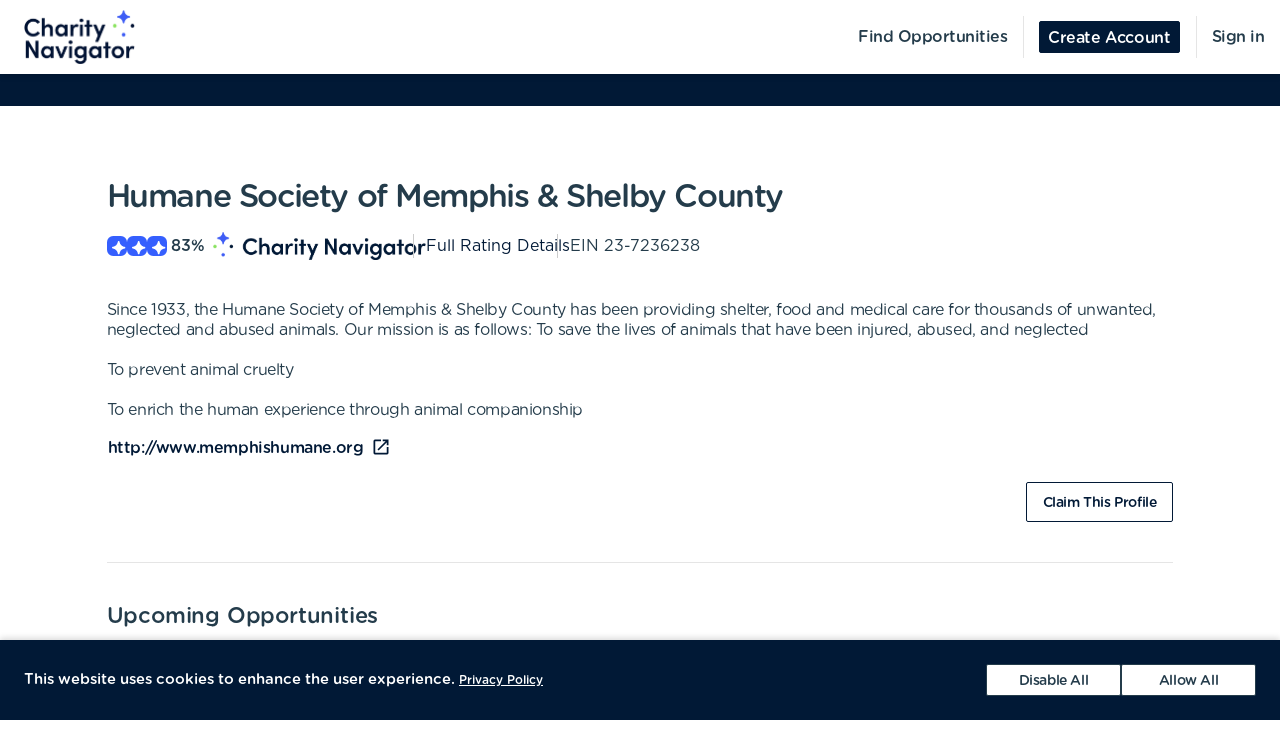

--- FILE ---
content_type: text/html; charset=utf-8
request_url: https://volunteer.charitynavigator.org/organizations/humane-society-of-memphis-shelby-county-memphis-tn
body_size: 10415
content:
<!DOCTYPE html><html lang="en"><head><meta charSet="utf-8" data-next-head=""/><meta http-equiv="X-UA-Compatible" content="IE=edge" data-next-head=""/><meta name="viewport" content="width=device-width, initial-scale=1.0" data-next-head=""/><link href="https://cdn.goldenvolunteer.com/portal/boot.css" rel="stylesheet" data-next-head=""/><link href="https://cdn.goldenvolunteer.com/portal/vendor-v1.css" rel="stylesheet" data-next-head=""/><meta property="og:image" content="https://cdn.goldenvolunteer.com/static/cn-image.png" data-next-head=""/><meta property="og:site_name" content="Charity Navigator Volunteering" data-next-head=""/><link rel="shortcut icon" href="https://cdn.goldenvolunteer.com/static/clients/cn_favicon.svg" data-next-head=""/><meta name="robots" content="index" data-next-head=""/><meta name="description" content="Volunteer near Memphis, TN. Explore opportunities with Humane Society of Memphis &amp; Shelby County." data-next-head=""/><meta name="keywords" content="humane society of memphis shelby county, memphis, tn, volunteer, volunteering, volunteer opportunities, nonprofit, community service, charity" data-next-head=""/><meta property="og:description" content="Volunteer near Memphis, TN. Explore opportunities with Humane Society of Memphis &amp; Shelby County." data-next-head=""/><meta property="og:title" content="Humane Society of Memphis &amp; Shelby County - Golden" data-next-head=""/><link rel="canonical" href="https://portal.goldenvolunteer.com/organizations/humane-society-of-memphis-shelby-county-memphis-tn" data-next-head=""/><title data-next-head="">Humane Society of Memphis &amp; Shelby County<!-- --> - Golden</title><meta charSet="utf-8"/><meta name="format-detection" content="telephone=no, date=no, email=no, address=no"/><link rel="preload" href="/_next/static/css/cea70955943bcf1f.css" as="style"/><link rel="stylesheet" href="/_next/static/css/cea70955943bcf1f.css" data-n-g=""/><link rel="preload" href="/_next/static/css/ecc12c57adc02058.css" as="style"/><link rel="stylesheet" href="/_next/static/css/ecc12c57adc02058.css" data-n-p=""/><noscript data-n-css=""></noscript><script defer="" nomodule="" src="/_next/static/chunks/polyfills-42372ed130431b0a.js"></script><script src="/_next/static/chunks/webpack-5ee1082098e589d6.js" defer=""></script><script src="/_next/static/chunks/framework-b9fd9bcc3ecde907.js" defer=""></script><script src="/_next/static/chunks/main-696d9fc858a2abcd.js" defer=""></script><script src="/_next/static/chunks/pages/_app-a97fbda6a4666c13.js" defer=""></script><script src="/_next/static/chunks/7fe3dc1d-581d9e05f1d72ffd.js" defer=""></script><script src="/_next/static/chunks/1207-cb37d94dd0b2119c.js" defer=""></script><script src="/_next/static/chunks/9904-fade37b1da46d6b6.js" defer=""></script><script src="/_next/static/chunks/3249-f76d619f51288243.js" defer=""></script><script src="/_next/static/chunks/6835-1f4ef40e1442679c.js" defer=""></script><script src="/_next/static/chunks/1777-301200f641b47093.js" defer=""></script><script src="/_next/static/chunks/4591-7e4986bc2a180619.js" defer=""></script><script src="/_next/static/chunks/3287-074effd277ea76b2.js" defer=""></script><script src="/_next/static/chunks/4691-9279d47b2cbd7744.js" defer=""></script><script src="/_next/static/chunks/9800-5afd7d7681301553.js" defer=""></script><script src="/_next/static/chunks/pages/organizations/%5BorganizationId%5D-b5f1cda07efe1ff2.js" defer=""></script><script src="/_next/static/6B0562NifPIe5IL48iTam/_buildManifest.js" defer=""></script><script src="/_next/static/6B0562NifPIe5IL48iTam/_ssgManifest.js" defer=""></script></head><body><div id="__next"><div style="padding-bottom:0"><div><div class="OrganizationPage_root__kiwFB container-fluid"><div class="no-gutters row"><div class="OrganizationPage_root__kiwFB col-12"><style data-emotion="css 24tgry-GridLayout-root-OrganizationPageStyles-root">.css-24tgry-GridLayout-root-OrganizationPageStyles-root{box-sizing:border-box;display:-webkit-box;display:-webkit-flex;display:-ms-flexbox;display:flex;-webkit-box-flex-wrap:wrap;-webkit-flex-wrap:wrap;-ms-flex-wrap:wrap;flex-wrap:wrap;width:100%;-webkit-flex-direction:row;-ms-flex-direction:row;flex-direction:row;-webkit-box-pack:center;-ms-flex-pack:center;-webkit-justify-content:center;justify-content:center;border-top:32px solid #fe5e16;background-color:#fff;padding-top:72px;font-size:16px;}@media (max-width:991.95px){.css-24tgry-GridLayout-root-OrganizationPageStyles-root{padding:24px 24px 0;}}.css-24tgry-GridLayout-root-OrganizationPageStyles-root.webview{border-top-color:transparent;margin-top:24px;padding-bottom:0;}.css-24tgry-GridLayout-root-OrganizationPageStyles-root.webview+.footerWrapper{display:none!important;}.css-24tgry-GridLayout-root-OrganizationPageStyles-root .pageTitle{font-size:32px;letter-spacing:-1.41px;}.css-24tgry-GridLayout-root-OrganizationPageStyles-root p{letter-spacing:-0.4px;line-height:1.31;font-size:16px;}.css-24tgry-GridLayout-root-OrganizationPageStyles-root .mission{white-space:pre-line;}.css-24tgry-GridLayout-root-OrganizationPageStyles-root .actionsWrapper{display:-webkit-box;display:-webkit-flex;display:-ms-flexbox;display:flex;-webkit-align-items:center;-webkit-box-align:center;-ms-flex-align:center;align-items:center;-webkit-box-pack:justify;-webkit-justify-content:space-between;justify-content:space-between;}.css-24tgry-GridLayout-root-OrganizationPageStyles-root .actionsWrapper.noSocialLinks{-webkit-box-pack:start;-ms-flex-pack:start;-webkit-justify-content:flex-start;justify-content:flex-start;}@media (min-width:768px){.css-24tgry-GridLayout-root-OrganizationPageStyles-root .actionsWrapper.noSocialLinks{-webkit-box-pack:end;-ms-flex-pack:end;-webkit-justify-content:flex-end;justify-content:flex-end;}}.css-24tgry-GridLayout-root-OrganizationPageStyles-root .actionsWrapper>.btnWrapper{margin-left:8px;}.css-24tgry-GridLayout-root-OrganizationPageStyles-root .actionsWrapper>.btnWrapper:first-of-type{margin-left:0;}.css-24tgry-GridLayout-root-OrganizationPageStyles-root .advisory{background-color:#f1f2f5;border-radius:3px;padding:24px;margin-bottom:40px;font-weight:bold;}.css-24tgry-GridLayout-root-OrganizationPageStyles-root .advisory .openext{width:16px;height:16px;-webkit-transform:translateY(2px);-moz-transform:translateY(2px);-ms-transform:translateY(2px);transform:translateY(2px);}.css-24tgry-GridLayout-root-OrganizationPageStyles-root .advisory .info{float:left;margin-right:24px;margin-top:5px;margin-bottom:15px;}.css-24tgry-GridLayout-root-OrganizationPageStyles-root .websiteLink{margin-bottom:24px;}.css-24tgry-GridLayout-root-OrganizationPageStyles-root hr{height:0;border-color:#e5e5e5;border-width:1px 0 0;border-style:solid;margin:40px 0;}.css-24tgry-GridLayout-root-OrganizationPageStyles-root .withMarginTop{margin-top:32px;}.css-24tgry-GridLayout-root-OrganizationPageStyles-root .ratingsWrapper,.css-24tgry-GridLayout-root-OrganizationPageStyles-root .companyInfo{display:-webkit-box;display:-webkit-flex;display:-ms-flexbox;display:flex;-webkit-box-pack:justify;-webkit-justify-content:space-between;justify-content:space-between;-webkit-box-flex-wrap:wrap;-webkit-flex-wrap:wrap;-ms-flex-wrap:wrap;flex-wrap:wrap;}.css-24tgry-GridLayout-root-OrganizationPageStyles-root .ratingsWrapper>div,.css-24tgry-GridLayout-root-OrganizationPageStyles-root .companyInfo>div{min-width:150px;margin-bottom:32px;-webkit-flex:1 1 100%;-ms-flex:1 1 100%;flex:1 1 100%;}@media (min-width:768px){.css-24tgry-GridLayout-root-OrganizationPageStyles-root .ratingsWrapper>div,.css-24tgry-GridLayout-root-OrganizationPageStyles-root .companyInfo>div{-webkit-flex:auto;-ms-flex:auto;flex:auto;}}.css-24tgry-GridLayout-root-OrganizationPageStyles-root .ratingsWrapper h4,.css-24tgry-GridLayout-root-OrganizationPageStyles-root .companyInfo h4{font-size:16px;}.css-24tgry-GridLayout-root-OrganizationPageStyles-root .ratingsWrapper p,.css-24tgry-GridLayout-root-OrganizationPageStyles-root .companyInfo p{margin-bottom:4px;}.css-24tgry-GridLayout-root-OrganizationPageStyles-root .ratingsWrapper .wrapper,.css-24tgry-GridLayout-root-OrganizationPageStyles-root .companyInfo .wrapper{display:-webkit-box;display:-webkit-flex;display:-ms-flexbox;display:flex;}.css-24tgry-GridLayout-root-OrganizationPageStyles-root .ratingsWrapper .wrapper .pipe,.css-24tgry-GridLayout-root-OrganizationPageStyles-root .companyInfo .wrapper .pipe{color:#e5e5e5;display:inline-block;margin:0 4px;}.css-24tgry-GridLayout-root-OrganizationPageStyles-root .topDetails{margin-bottom:40px;}.css-24tgry-GridLayout-root-OrganizationPageStyles-root .topDetails ul{list-style-type:none;padding:0;margin:0;display:-webkit-box;display:-webkit-flex;display:-ms-flexbox;display:flex;-webkit-align-items:center;-webkit-box-align:center;-ms-flex-align:center;align-items:center;gap:24px;-webkit-box-flex-wrap:wrap;-webkit-flex-wrap:wrap;-ms-flex-wrap:wrap;flex-wrap:wrap;}@media (max-width:575.95px){.css-24tgry-GridLayout-root-OrganizationPageStyles-root .topDetails ul{-webkit-flex-direction:column;-ms-flex-direction:column;flex-direction:column;-webkit-align-items:flex-start;-webkit-box-align:flex-start;-ms-flex-align:flex-start;align-items:flex-start;-webkit-box-pack:start;-ms-flex-pack:start;-webkit-justify-content:flex-start;justify-content:flex-start;gap:16px;}.css-24tgry-GridLayout-root-OrganizationPageStyles-root .topDetails ul li+li:after{display:none;}}.css-24tgry-GridLayout-root-OrganizationPageStyles-root .topDetails ul li{display:-webkit-box;display:-webkit-flex;display:-ms-flexbox;display:flex;-webkit-align-items:center;-webkit-box-align:center;-ms-flex-align:center;align-items:center;gap:8px;position:relative;}.css-24tgry-GridLayout-root-OrganizationPageStyles-root .topDetails ul li+li:after{position:absolute;top:0;bottom:0;width:1px;content:"";left:-13.5px;background-color:#cccccc;}.css-24tgry-GridLayout-root-OrganizationPageStyles-root .topDetails ul li strong{font-weight:normal;font-family:Gotham Rounded Medium,Gotham Medium,Gotham;display:inline-block;margin:0 8px 0 4px;}.css-24tgry-GridLayout-root-OrganizationPageStyles-root .topDetails .size-large{max-width:115px;width:115px;}.css-24tgry-GridLayout-root-OrganizationPageStyles-root .topDetails .cnRating{gap:4px;}.css-24tgry-GridLayout-root-OrganizationPageStyles-root .npoBadge{padding:32px;display:-webkit-box;display:-webkit-flex;display:-ms-flexbox;display:flex;-webkit-align-items:center;-webkit-box-align:center;-ms-flex-align:center;align-items:center;-webkit-box-flex-wrap:wrap;-webkit-flex-wrap:wrap;-ms-flex-wrap:wrap;flex-wrap:wrap;box-shadow:0 2px 6px 0 rgba(0, 0, 0, 0.1);border:1px solid #e5e5e5;border-radius:2px;margin-bottom:32px;}.css-24tgry-GridLayout-root-OrganizationPageStyles-root .npoBadge img{margin-right:32px;-webkit-flex:1;-ms-flex:1;flex:1;}@media (max-width:991.95px){.css-24tgry-GridLayout-root-OrganizationPageStyles-root .npoBadge img{margin-bottom:16px;}}.css-24tgry-GridLayout-root-OrganizationPageStyles-root .npoBadge img+div{-webkit-flex:10;-ms-flex:10;flex:10;}@media (max-width:991.95px){.css-24tgry-GridLayout-root-OrganizationPageStyles-root .npoBadge img+div{-webkit-flex:1 1 100%;-ms-flex:1 1 100%;flex:1 1 100%;}}.css-24tgry-GridLayout-root-OrganizationPageStyles-root .npoBadge p{margin-bottom:0;}.css-24tgry-GridLayout-root-OrganizationPageStyles-root .charityNavigatorLogo+hr{margin-top:32px;}.css-24tgry-GridLayout-root-OrganizationPageStyles-root .opportunitiesViewWrapperTop{display:-webkit-box;display:-webkit-flex;display:-ms-flexbox;display:flex;-webkit-box-pack:justify;-webkit-justify-content:space-between;justify-content:space-between;-webkit-align-items:center;-webkit-box-align:center;-ms-flex-align:center;align-items:center;margin-bottom:32px;}.css-24tgry-GridLayout-root-OrganizationPageStyles-root .oppsButtonGroup svg{height:18px;width:18px;}.css-24tgry-GridLayout-root-OrganizationPageStyles-root .opportunitiesViewWrapper{margin-bottom:32px;display:-webkit-box;display:-webkit-flex;display:-ms-flexbox;display:flex;-webkit-flex-direction:column;-ms-flex-direction:column;flex-direction:column;gap:24px;}@media (min-width: 768px){.css-24tgry-GridLayout-root-OrganizationPageStyles-root .opportunitiesViewWrapper{gap:0;}}.css-24tgry-GridLayout-root-OrganizationPageStyles-root .locationWrapper{box-shadow:0 2px 6px 0 rgba(0, 0, 0, 0.1);border:1px solid #e5e5e5;border-radius:2px;margin-bottom:56px;}.css-24tgry-GridLayout-root-OrganizationPageStyles-root .mapWrapper{height:auto;width:100%;background-repeat:no-repeat;-webkit-background-size:cover;background-size:cover;-webkit-background-position:center center;background-position:center center;max-height:400px;position:relative;}.css-24tgry-GridLayout-root-OrganizationPageStyles-root .mapWrapper:after{padding-top:56.25%;content:"";display:block;}@media (min-width:992px){.css-24tgry-GridLayout-root-OrganizationPageStyles-root .mapWrapper{max-height:450px;}}.css-24tgry-GridLayout-root-OrganizationPageStyles-root .locationDetails{padding:32px 32px 0;display:-webkit-box;display:-webkit-flex;display:-ms-flexbox;display:flex;-webkit-align-items:flex-start;-webkit-box-align:flex-start;-ms-flex-align:flex-start;align-items:flex-start;-webkit-box-flex-wrap:wrap;-webkit-flex-wrap:wrap;-ms-flex-wrap:wrap;flex-wrap:wrap;}.css-24tgry-GridLayout-root-OrganizationPageStyles-root .locationDetails blockquote{margin:0 0 32px 0;}@media (min-width:768px){.css-24tgry-GridLayout-root-OrganizationPageStyles-root .locationDetails>div{-webkit-flex:0 1 50%;-ms-flex:0 1 50%;flex:0 1 50%;}}.css-24tgry-GridLayout-root-OrganizationPageStyles-root .locationDetails ul{margin:0 0 32px 0;}@media (min-width:768px){.css-24tgry-GridLayout-root-OrganizationPageStyles-root .locationDetails ul{-webkit-columns:2;columns:2;}}.css-24tgry-GridLayout-root-OrganizationPageStyles-root .reflectionCards{display:-webkit-box;display:-webkit-flex;display:-ms-flexbox;display:flex;-webkit-box-flex-wrap:wrap;-webkit-flex-wrap:wrap;-ms-flex-wrap:wrap;flex-wrap:wrap;margin:16px -16px 32px;}.css-24tgry-GridLayout-root-OrganizationPageStyles-root .emptyStateWrapper{background-color:#f1f2f5;text-align:center;}.css-24tgry-GridLayout-root-OrganizationPageStyles-root .emptyStateWrapper p{margin-left:auto;margin-right:auto;}@media (min-width:576px){.css-24tgry-GridLayout-root-OrganizationPageStyles-root .emptyStateWrapper p{max-width:80%;}}@media (min-width:768px){.css-24tgry-GridLayout-root-OrganizationPageStyles-root .emptyStateWrapper p{max-width:70%;}}@media (min-width:992px){.css-24tgry-GridLayout-root-OrganizationPageStyles-root .emptyStateWrapper p{max-width:60%;}}.css-24tgry-GridLayout-root-OrganizationPageStyles-root .emptyStateWrapper+.websiteLink{margin-top:16px;}</style><div class="MuiGrid-root MuiGrid-container css-24tgry-GridLayout-root-OrganizationPageStyles-root"><style data-emotion="css 1izomn3">.css-1izomn3{box-sizing:border-box;margin:0;-webkit-flex-direction:row;-ms-flex-direction:row;flex-direction:row;-webkit-flex-basis:100%;-ms-flex-preferred-size:100%;flex-basis:100%;-webkit-box-flex:0;-webkit-flex-grow:0;-ms-flex-positive:0;flex-grow:0;max-width:100%;padding:0;}@media (min-width:576px){.css-1izomn3{-webkit-flex-basis:100%;-ms-flex-preferred-size:100%;flex-basis:100%;-webkit-box-flex:0;-webkit-flex-grow:0;-ms-flex-positive:0;flex-grow:0;max-width:100%;}}@media (min-width:768px){.css-1izomn3{-webkit-flex-basis:83.333333%;-ms-flex-preferred-size:83.333333%;flex-basis:83.333333%;-webkit-box-flex:0;-webkit-flex-grow:0;-ms-flex-positive:0;flex-grow:0;max-width:83.333333%;}}@media (min-width:900px){.css-1izomn3{-webkit-flex-basis:83.333333%;-ms-flex-preferred-size:83.333333%;flex-basis:83.333333%;-webkit-box-flex:0;-webkit-flex-grow:0;-ms-flex-positive:0;flex-grow:0;max-width:83.333333%;}}@media (min-width:1024px){.css-1izomn3{-webkit-flex-basis:83.333333%;-ms-flex-preferred-size:83.333333%;flex-basis:83.333333%;-webkit-box-flex:0;-webkit-flex-grow:0;-ms-flex-positive:0;flex-grow:0;max-width:83.333333%;}}@media (min-width:992px){.css-1izomn3{-webkit-flex-basis:83.333333%;-ms-flex-preferred-size:83.333333%;flex-basis:83.333333%;-webkit-box-flex:0;-webkit-flex-grow:0;-ms-flex-positive:0;flex-grow:0;max-width:83.333333%;}}@media (min-width:1200px){.css-1izomn3{-webkit-flex-basis:83.333333%;-ms-flex-preferred-size:83.333333%;flex-basis:83.333333%;-webkit-box-flex:0;-webkit-flex-grow:0;-ms-flex-positive:0;flex-grow:0;max-width:83.333333%;}}</style><div class="MuiGrid-root MuiGrid-item MuiGrid-grid-xs-12 MuiGrid-grid-md-10 css-1izomn3"><style data-emotion="css 1u5w49o">.css-1u5w49o{margin:0;font-family:Gotham Rounded Medium,Gotham Medium,Gotham;font-size:22px;font-weight:500;font-style:normal;font-stretch:normal;line-height:normal;letter-spacing:-0.2px;margin-bottom:0.5em;color:#243c4b;}</style><h1 class="MuiTypography-root MuiTypography-h1 pageTitle css-1u5w49o">Humane Society of Memphis &amp; Shelby County</h1><div class="topDetails"><ul><li class="cnRating"><div class="css-1ej3jqw-OrganizationPageStyles-rootCNRatingIcon"><style data-emotion="css cfzbkv">.css-cfzbkv{-webkit-user-select:none;-moz-user-select:none;-ms-user-select:none;user-select:none;width:1em;height:1em;display:inline-block;-webkit-flex-shrink:0;-ms-flex-negative:0;flex-shrink:0;-webkit-transition:fill 200ms cubic-bezier(0.4, 0, 0.2, 1) 0ms;transition:fill 200ms cubic-bezier(0.4, 0, 0.2, 1) 0ms;font-size:1.7142857142857142rem;}</style><svg class="MuiSvgIcon-root MuiSvgIcon-fontSizeMedium css-cfzbkv" focusable="false" aria-hidden="true" viewBox="0 0 18 18" width="18px" height="18px" version="1.1" xmlns="http://www.w3.org/2000/svg" xmlns:xlink="http://www.w3.org/1999/xlink"><g id="*System_Icons" stroke="none" stroke-width="1" fill="none" fill-rule="evenodd"><g id="System/Icons" transform="translate(-216.000000, -495.000000)" fill="white" fill-rule="nonzero"><path d="M216.316731,502.802844 C215.732952,503.386623 215.956162,504.579937 216.986361,504.700127 C218.703359,504.897582 220.231487,505.670231 221.381876,506.82062 C222.532265,507.971009 223.304914,509.507722 223.502369,511.22472 C223.536709,511.508025 223.648314,511.731235 223.811429,511.89435 C224.395208,512.478129 225.588522,512.254919 225.708712,511.22472 C225.897582,509.507722 226.678816,507.979594 227.829205,506.829205 C228.979594,505.678816 230.516307,504.897582 232.233305,504.708712 C232.51661,504.674372 232.73982,504.562767 232.89435,504.399652 C233.478129,503.815873 233.254919,502.622559 232.22472,502.502369 C230.507722,502.304914 228.979594,501.532265 227.829205,500.381876 C226.678816,499.231487 225.906167,497.703359 225.708712,495.986361 C225.674372,495.703056 225.562767,495.479846 225.399652,495.316731 C224.815873,494.732952 223.622559,494.956162 223.510954,495.986361 C223.12463,499.411772 220.420357,502.116045 216.994946,502.502369 C216.711641,502.536709 216.488431,502.648314 216.325316,502.811429 L216.316731,502.802844 Z" id="Path"></path></g></g></svg></div><div class="css-1ej3jqw-OrganizationPageStyles-rootCNRatingIcon"><svg class="MuiSvgIcon-root MuiSvgIcon-fontSizeMedium css-cfzbkv" focusable="false" aria-hidden="true" viewBox="0 0 18 18" width="18px" height="18px" version="1.1" xmlns="http://www.w3.org/2000/svg" xmlns:xlink="http://www.w3.org/1999/xlink"><g id="*System_Icons" stroke="none" stroke-width="1" fill="none" fill-rule="evenodd"><g id="System/Icons" transform="translate(-216.000000, -495.000000)" fill="white" fill-rule="nonzero"><path d="M216.316731,502.802844 C215.732952,503.386623 215.956162,504.579937 216.986361,504.700127 C218.703359,504.897582 220.231487,505.670231 221.381876,506.82062 C222.532265,507.971009 223.304914,509.507722 223.502369,511.22472 C223.536709,511.508025 223.648314,511.731235 223.811429,511.89435 C224.395208,512.478129 225.588522,512.254919 225.708712,511.22472 C225.897582,509.507722 226.678816,507.979594 227.829205,506.829205 C228.979594,505.678816 230.516307,504.897582 232.233305,504.708712 C232.51661,504.674372 232.73982,504.562767 232.89435,504.399652 C233.478129,503.815873 233.254919,502.622559 232.22472,502.502369 C230.507722,502.304914 228.979594,501.532265 227.829205,500.381876 C226.678816,499.231487 225.906167,497.703359 225.708712,495.986361 C225.674372,495.703056 225.562767,495.479846 225.399652,495.316731 C224.815873,494.732952 223.622559,494.956162 223.510954,495.986361 C223.12463,499.411772 220.420357,502.116045 216.994946,502.502369 C216.711641,502.536709 216.488431,502.648314 216.325316,502.811429 L216.316731,502.802844 Z" id="Path"></path></g></g></svg></div><div class="css-1ej3jqw-OrganizationPageStyles-rootCNRatingIcon"><svg class="MuiSvgIcon-root MuiSvgIcon-fontSizeMedium css-cfzbkv" focusable="false" aria-hidden="true" viewBox="0 0 18 18" width="18px" height="18px" version="1.1" xmlns="http://www.w3.org/2000/svg" xmlns:xlink="http://www.w3.org/1999/xlink"><g id="*System_Icons" stroke="none" stroke-width="1" fill="none" fill-rule="evenodd"><g id="System/Icons" transform="translate(-216.000000, -495.000000)" fill="white" fill-rule="nonzero"><path d="M216.316731,502.802844 C215.732952,503.386623 215.956162,504.579937 216.986361,504.700127 C218.703359,504.897582 220.231487,505.670231 221.381876,506.82062 C222.532265,507.971009 223.304914,509.507722 223.502369,511.22472 C223.536709,511.508025 223.648314,511.731235 223.811429,511.89435 C224.395208,512.478129 225.588522,512.254919 225.708712,511.22472 C225.897582,509.507722 226.678816,507.979594 227.829205,506.829205 C228.979594,505.678816 230.516307,504.897582 232.233305,504.708712 C232.51661,504.674372 232.73982,504.562767 232.89435,504.399652 C233.478129,503.815873 233.254919,502.622559 232.22472,502.502369 C230.507722,502.304914 228.979594,501.532265 227.829205,500.381876 C226.678816,499.231487 225.906167,497.703359 225.708712,495.986361 C225.674372,495.703056 225.562767,495.479846 225.399652,495.316731 C224.815873,494.732952 223.622559,494.956162 223.510954,495.986361 C223.12463,499.411772 220.420357,502.116045 216.994946,502.502369 C216.711641,502.536709 216.488431,502.648314 216.325316,502.811429 L216.316731,502.802844 Z" id="Path"></path></g></g></svg></div><strong>83<!-- -->%</strong><img src="https://cdn.goldenvolunteer.com/static/clients/CharityNav_Logo_Hor1.png" height="28" alt="Charity Navigator Logo"/></li><li><a href="https://www.charitynavigator.org/ein/237236238" target="_blank" rel="noopener">Full Rating Details</a></li><li>EIN<!-- --> <!-- -->23-7236238</li></ul></div><style data-emotion="css vbotwk">.css-vbotwk{margin:0;font-family:Gotham Rounded Book,Gotham Book,Gotham,-apple-system,BlinkMacSystemFont,"Segoe UI",Roboto,"Helvetica Neue",Arial,sans-serif,"Apple Color Emoji","Segoe UI Emoji","Segoe UI Symbol";font-size:14px;font-weight:normal;font-style:normal;font-stretch:normal;line-height:1.4;letter-spacing:-0.5px;margin-bottom:16px;color:#243c4b;}</style><p class="MuiTypography-root MuiTypography-body2 MuiTypography-paragraph mission css-vbotwk">Since 1933, the Humane Society of Memphis &amp; Shelby County has been providing shelter, food and medical care for thousands of unwanted, neglected and abused animals. Our mission is as follows: To save the lives of animals that have been injured, abused, and neglected

To prevent animal cruelty

To enrich the human experience through animal companionship</p><p class="MuiTypography-root MuiTypography-body2 MuiTypography-paragraph websiteLink css-vbotwk"><span class="btnWrapper"><style data-emotion="css ix99y2-BaseButton-root">.css-ix99y2-BaseButton-root{display:-webkit-inline-box;display:-webkit-inline-flex;display:-ms-inline-flexbox;display:inline-flex;-webkit-align-items:center;-webkit-box-align:center;-ms-flex-align:center;align-items:center;-webkit-box-pack:center;-ms-flex-pack:center;-webkit-justify-content:center;justify-content:center;position:relative;box-sizing:border-box;-webkit-tap-highlight-color:transparent;background-color:transparent;outline:0;border:0;margin:0;border-radius:0;padding:0;cursor:pointer;-webkit-user-select:none;-moz-user-select:none;-ms-user-select:none;user-select:none;vertical-align:middle;-moz-appearance:none;-webkit-appearance:none;-webkit-text-decoration:none;text-decoration:none;color:inherit;}.css-ix99y2-BaseButton-root::-moz-focus-inner{border-style:none;}.css-ix99y2-BaseButton-root.Mui-disabled{pointer-events:none;cursor:default;}@media print{.css-ix99y2-BaseButton-root{-webkit-print-color-adjust:exact;color-adjust:exact;}}.css-ix99y2-BaseButton-root.MuiButtonBase-root{position:relative;box-shadow:none!important;border-radius:2px;text-transform:none;line-height:normal;letter-spacing:-0.4px;border:1px solid;font-family:Gotham Medium,Gotham Rounded Medium,Gotham;-webkit-transition:all .150s cubic-bezier(0.4, 0, 0.6, 1);transition:all .150s cubic-bezier(0.4, 0, 0.6, 1);padding:0 8px;min-height:32px;font-size:14px;outline:none!important;}.css-ix99y2-BaseButton-root.fullWidth{width:100%;}.css-ix99y2-BaseButton-root .btnLabelWrapper{display:-webkit-inline-box;display:-webkit-inline-flex;display:-ms-inline-flexbox;display:inline-flex;-webkit-align-items:center;-webkit-box-align:center;-ms-flex-align:center;align-items:center;padding:0;pointer-events:none;-webkit-user-select:none;-moz-user-select:none;-ms-user-select:none;user-select:none;line-height:100%;margin-top:2px;}.css-ix99y2-BaseButton-root .btnLabelWrapper>svg{margin-top:-2px;line-height:100%;}.css-ix99y2-BaseButton-root.withBeforeIcon .btnLabelWrapper>svg,.css-ix99y2-BaseButton-root.withAfterIcon .btnLabelWrapper>svg{height:15px;width:15px;color:inherit;}.css-ix99y2-BaseButton-root.withBeforeIcon .btnLabelWrapper>svg{margin-right:4px;}.css-ix99y2-BaseButton-root.withAfterIcon .btnLabelWrapper>svg{margin-left:4px;}.css-ix99y2-BaseButton-root.small{font-size:12px;padding:0 8px;min-height:24px;}.css-ix99y2-BaseButton-root.small .btnLabelWrapper{margin-top:0;}.css-ix99y2-BaseButton-root.small.withBeforeIcon .btnLabelWrapper,.css-ix99y2-BaseButton-root.small.withAfterIcon .btnLabelWrapper{margin-top:1px;}.css-ix99y2-BaseButton-root.small.withBeforeIcon .btnLabelWrapper>svg,.css-ix99y2-BaseButton-root.small.withAfterIcon .btnLabelWrapper>svg{margin-top:-1px;height:15px;width:15px;}.css-ix99y2-BaseButton-root.small.withBeforeIcon .btnLabelWrapper>svg{margin-right:4px;}.css-ix99y2-BaseButton-root.small.withAfterIcon .btnLabelWrapper>svg{margin-left:4px;}.css-ix99y2-BaseButton-root.medium{padding:0 12px;}.css-ix99y2-BaseButton-root.large{font-size:14px;padding:0 16px;min-height:40px;}.css-ix99y2-BaseButton-root.large.withBeforeIcon .btnLabelWrapper>svg,.css-ix99y2-BaseButton-root.large.withAfterIcon .btnLabelWrapper>svg{height:18px;width:18px;}.css-ix99y2-BaseButton-root.large.withBeforeIcon .btnLabelWrapper>svg{margin-right:8px;}.css-ix99y2-BaseButton-root.large.withAfterIcon .btnLabelWrapper>svg{margin-left:8px;}.css-ix99y2-BaseButton-root.mondo{font-size:16px;padding:0 16px;min-height:48px;}.css-ix99y2-BaseButton-root.mondo.withBeforeIcon .btnLabelWrapper>svg,.css-ix99y2-BaseButton-root.mondo.withAfterIcon .btnLabelWrapper>svg{height:20px;width:20px;}.css-ix99y2-BaseButton-root.mondo.withBeforeIcon .btnLabelWrapper>svg{margin-right:8px;}.css-ix99y2-BaseButton-root.mondo.withAfterIcon .btnLabelWrapper>svg{margin-left:8px;}.css-ix99y2-BaseButton-root.muted{color:#667883;border-color:#d5d3d3;background-color:#fff;}.css-ix99y2-BaseButton-root.muted:hover,.css-ix99y2-BaseButton-root.muted.hover,.css-ix99y2-BaseButton-root.muted:focus{background-color:#d5d3d3;color:#667883;}.css-ix99y2-BaseButton-root.text{border-color:transparent;color:#243c4b;padding:0;min-height:unset;}.css-ix99y2-BaseButton-root.text:hover,.css-ix99y2-BaseButton-root.text.hover,.css-ix99y2-BaseButton-root.text:focus{color:#243c4b;background-color:transparent;border-color:transparent;opacity:1;box-shadow:none;}.css-ix99y2-BaseButton-root.text:hover .btnLabelWrapper,.css-ix99y2-BaseButton-root.text.hover .btnLabelWrapper,.css-ix99y2-BaseButton-root.text:focus .btnLabelWrapper{-webkit-text-decoration:underline;text-decoration:underline;}.css-ix99y2-BaseButton-root.text .btnLabelWrapper{padding:0;font-family:Gotham Rounded Medium,Gotham Medium,Gotham;}.css-ix99y2-BaseButton-root.text[disabled]{color:#ccc;pointer-events:none;}.css-ix99y2-BaseButton-root.text.color-primary{color:#fe5e16;}.css-ix99y2-BaseButton-root.text.color-secondary{color:#243c4b;}.css-ix99y2-BaseButton-root.text.color-tertiary{color:#9dcdcb;}.css-ix99y2-BaseButton-root.text.color-alert{color:#de3636;}.css-ix99y2-BaseButton-root.beta{color:#fe5e16;}.css-ix99y2-BaseButton-root.apple{background-color:#fff;color:black;border-color:black;}.css-ix99y2-BaseButton-root.secondary[disabled],.css-ix99y2-BaseButton-root.tertiary[disabled]{color:#e5e5e5;background-color:#fff;}.css-ix99y2-BaseButton-root.primary[disabled],.css-ix99y2-BaseButton-root.alert[disabled]{background-color:#e5e5e5;}.css-ix99y2-BaseButton-root.primary[disabled],.css-ix99y2-BaseButton-root.secondary[disabled],.css-ix99y2-BaseButton-root.tertiary[disabled],.css-ix99y2-BaseButton-root.alert[disabled]{cursor:not-allowed;border-color:#e5e5e5;pointer-events:none;}.css-ix99y2-BaseButton-root.primary{background-color:#fe5e16;color:#fff;border-color:#fe5e16;}.css-ix99y2-BaseButton-root.primary:hover,.css-ix99y2-BaseButton-root.primary.hover,.css-ix99y2-BaseButton-root.primary:focus{background-color:rgb(254, 85, 8);box-shadow:0 0 4px 0 rgb(254, 85, 8)!important;}.css-ix99y2-BaseButton-root.primary:hover:active,.css-ix99y2-BaseButton-root.primary.hover:active,.css-ix99y2-BaseButton-root.primary:focus:active{background-color:rgb(247, 78, 1);box-shadow:0 0 4px 0 rgb(247, 78, 1)!important;}.css-ix99y2-BaseButton-root.secondary{background-color:#fff;color:#fe5e16;border-color:#fe5e16;}.css-ix99y2-BaseButton-root.secondary:hover,.css-ix99y2-BaseButton-root.secondary.hover,.css-ix99y2-BaseButton-root.secondary:focus{background-color:rgba(254,94,22,0.2);box-shadow:0 0 4px 0 #fe5e16!important;}.css-ix99y2-BaseButton-root.secondary:hover:active,.css-ix99y2-BaseButton-root.secondary.hover:active,.css-ix99y2-BaseButton-root.secondary:focus:active{background-color:rgba(254,94,22,0.4);box-shadow:0 0 4px 0 rgba(254,94,22,1)!important;}.css-ix99y2-BaseButton-root.tertiary{background-color:#fff;color:#243c4b;border-color:#243c4b;}.css-ix99y2-BaseButton-root.tertiary:hover,.css-ix99y2-BaseButton-root.tertiary.hover,.css-ix99y2-BaseButton-root.tertiary:focus{background-color:rgba(36,60,75,0.1);box-shadow:0 0 4px 0 rgba(36,60,75,0.3)!important;}.css-ix99y2-BaseButton-root.tertiary:hover:active,.css-ix99y2-BaseButton-root.tertiary.hover:active,.css-ix99y2-BaseButton-root.tertiary:focus:active{background-color:rgba(36,60,75,0.25);box-shadow:0 0 4px 0 rgba(36,60,75,1)!important;}.css-ix99y2-BaseButton-root.alert{background-color:#de3636;color:#fff;border-color:#de3636;}.css-ix99y2-BaseButton-root.alert:hover,.css-ix99y2-BaseButton-root.alert.hover,.css-ix99y2-BaseButton-root.alert:focus{background-color:rgb(220, 42, 42);box-shadow:0 0 4px 0 rgb(220, 42, 42)!important;}.css-ix99y2-BaseButton-root.alert:hover:active,.css-ix99y2-BaseButton-root.alert.hover:active,.css-ix99y2-BaseButton-root.alert:focus:active{background-color:rgb(213, 35, 35);box-shadow:0 0 4px 0 rgb(213, 35, 35)!important;}.css-ix99y2-BaseButton-root:hover,.css-ix99y2-BaseButton-root.hover,.css-ix99y2-BaseButton-root:focus{-webkit-text-decoration:none!important;text-decoration:none!important;}.css-ix99y2-BaseButton-root:hover:active,.css-ix99y2-BaseButton-root.hover:active,.css-ix99y2-BaseButton-root:focus:active{-webkit-transition:none;transition:none;}</style><a class="MuiButtonBase-root mondo text color-primary withAfterIcon css-ix99y2-BaseButton-root" tabindex="0" href="http://www.memphishumane.org" target="_blank" rel="noopener noreferrer"><span class="btnLabelWrapper">http://www.memphishumane.org<style data-emotion="css 14yq2cq">.css-14yq2cq{-webkit-user-select:none;-moz-user-select:none;-ms-user-select:none;user-select:none;width:1em;height:1em;display:inline-block;fill:currentColor;-webkit-flex-shrink:0;-ms-flex-negative:0;flex-shrink:0;-webkit-transition:fill 200ms cubic-bezier(0.4, 0, 0.2, 1) 0ms;transition:fill 200ms cubic-bezier(0.4, 0, 0.2, 1) 0ms;font-size:1.7142857142857142rem;}</style><svg class="MuiSvgIcon-root MuiSvgIcon-fontSizeMedium css-14yq2cq" focusable="false" aria-hidden="true" viewBox="0 0 24 24" data-testid="LaunchIcon"><path d="M19 19H5V5h7V3H5c-1.11 0-2 .9-2 2v14c0 1.1.89 2 2 2h14c1.1 0 2-.9 2-2v-7h-2zM14 3v2h3.59l-9.83 9.83 1.41 1.41L19 6.41V10h2V3z"></path></svg></span></a></span></p><div class="actionsWrapper noSocialLinks"></div><hr/></div><div class="MuiGrid-root MuiGrid-item MuiGrid-grid-xs-12 MuiGrid-grid-md-10 css-1izomn3"><div class="locationWrapper"><div class="mapWrapper" style="background-image:url(https://maps.googleapis.com/maps/api/staticmap?center=935%2BFarm%2BRoad%2BMemphis%2BTN%2B38134&amp;zoom=13&amp;size=600x400&amp;maptype=roadmap&amp;markers=color:%7Clabel:%7C935%2BFarm%2BRoad%2BMemphis%2BTN%2B38134&amp;key=AIzaSyDcuzi3jMrNuu3QZtd6V0WfjMURWqQ-eOo)"></div><div class="locationDetails"><div><style data-emotion="css 19xsaja">.css-19xsaja{margin:0;font-family:Gotham Rounded Medium,Gotham Medium,Gotham;font-size:18px;font-weight:500;font-style:normal;font-stretch:normal;line-height:normal;letter-spacing:-0.2px;margin-bottom:0.5em;color:#243c4b;}</style><h2 class="MuiTypography-root MuiTypography-h2 css-19xsaja">Headquarter Address</h2><blockquote>935 Farm Road<br/>Memphis, <!-- -->TN <!-- -->38134 </blockquote></div></div></div></div></div><style data-emotion="css qspk5j-GridLayout-root-OrganizationPageStyles-footerWrapper">.css-qspk5j-GridLayout-root-OrganizationPageStyles-footerWrapper{box-sizing:border-box;display:-webkit-box;display:-webkit-flex;display:-ms-flexbox;display:flex;-webkit-box-flex-wrap:wrap;-webkit-flex-wrap:wrap;-ms-flex-wrap:wrap;flex-wrap:wrap;width:100%;-webkit-flex-direction:row;-ms-flex-direction:row;flex-direction:row;-webkit-box-pack:center;-ms-flex-pack:center;-webkit-justify-content:center;justify-content:center;margin:0 auto;padding:64px 0;color:#fff;background-color:#1D303C;}@media (max-width:991.95px){.css-qspk5j-GridLayout-root-OrganizationPageStyles-footerWrapper{padding:32px 24px;}}.css-qspk5j-GridLayout-root-OrganizationPageStyles-footerWrapper .logoWrapper p{margin:0;}.css-qspk5j-GridLayout-root-OrganizationPageStyles-footerWrapper .logo{margin-bottom:16px;}.css-qspk5j-GridLayout-root-OrganizationPageStyles-footerWrapper .logo img{max-width:175px;}.css-qspk5j-GridLayout-root-OrganizationPageStyles-footerWrapper p{color:inherit;font-size:16px;}.css-qspk5j-GridLayout-root-OrganizationPageStyles-footerWrapper p a{color:inherit;}.css-qspk5j-GridLayout-root-OrganizationPageStyles-footerWrapper .appLinks{text-align:right;}@media (max-width:991.95px){.css-qspk5j-GridLayout-root-OrganizationPageStyles-footerWrapper .appLinks{text-align:left;margin-top:32px;}}.css-qspk5j-GridLayout-root-OrganizationPageStyles-footerWrapper .appLinks p{padding:0;margin:0 0 8px;}@media (max-width:991.95px){.css-qspk5j-GridLayout-root-OrganizationPageStyles-footerWrapper .appLinks p{margin-bottom:16px;}}.css-qspk5j-GridLayout-root-OrganizationPageStyles-footerWrapper .android{-webkit-transform:translateY(10px);-moz-transform:translateY(10px);-ms-transform:translateY(10px);transform:translateY(10px);}.css-qspk5j-GridLayout-root-OrganizationPageStyles-footerWrapper hr{border-color:rgba(157, 205, 203, 0.5);margin:40px 0;}.css-qspk5j-GridLayout-root-OrganizationPageStyles-footerWrapper ul{padding:0;margin:0;list-style-type:none;}@media (max-width:991.95px){.css-qspk5j-GridLayout-root-OrganizationPageStyles-footerWrapper .siteLinks{margin-bottom:32px;}}.css-qspk5j-GridLayout-root-OrganizationPageStyles-footerWrapper .siteLinks li{margin-bottom:4px;}.css-qspk5j-GridLayout-root-OrganizationPageStyles-footerWrapper .siteLinks li:last-child{margin-bottom:0;}.css-qspk5j-GridLayout-root-OrganizationPageStyles-footerWrapper .siteLinks li a{color:#fff;font-size:16px;}.css-qspk5j-GridLayout-root-OrganizationPageStyles-footerWrapper .socialLinks li{display:inline-block;margin-right:8px;}.css-qspk5j-GridLayout-root-OrganizationPageStyles-footerWrapper .socialLinks li:last-child{margin-right:0;}.css-qspk5j-GridLayout-root-OrganizationPageStyles-footerWrapper .socialLinks li button{padding:0;height:32px;width:32px;border-radius:0;background-color:transparent;background-repeat:no-repeat;-webkit-background-size:cover;background-size:cover;-webkit-background-position:50%;background-position:50%;}.css-qspk5j-GridLayout-root-OrganizationPageStyles-footerWrapper .siteLinksWrapper .privacyLinks{display:none;}@media (min-width:768px){.css-qspk5j-GridLayout-root-OrganizationPageStyles-footerWrapper .siteLinksWrapper .privacyLinks{display:inline-block;}}.css-qspk5j-GridLayout-root-OrganizationPageStyles-footerWrapper .siteLinksWrapper .siteLinks+.privacyLinks{margin-top:56px;}@media (min-width:768px){.css-qspk5j-GridLayout-root-OrganizationPageStyles-footerWrapper .socialLinksWrapper{text-align:right;}}@media (min-width:768px){.css-qspk5j-GridLayout-root-OrganizationPageStyles-footerWrapper .socialLinksWrapper .privacyLinks{display:none;}}</style><div class="MuiGrid-root MuiGrid-container footerWrapper css-qspk5j-GridLayout-root-OrganizationPageStyles-footerWrapper"><div class="MuiGrid-root MuiGrid-item MuiGrid-grid-xs-12 MuiGrid-grid-md-10 css-1izomn3"><footer><style data-emotion="css m45sr0-GridLayout-root">.css-m45sr0-GridLayout-root{box-sizing:border-box;display:-webkit-box;display:-webkit-flex;display:-ms-flexbox;display:flex;-webkit-box-flex-wrap:wrap;-webkit-flex-wrap:wrap;-ms-flex-wrap:wrap;flex-wrap:wrap;width:100%;-webkit-flex-direction:row;-ms-flex-direction:row;flex-direction:row;-webkit-box-pack:justify;-webkit-justify-content:space-between;justify-content:space-between;-webkit-align-content:space-between;-ms-flex-line-pack:space-between;align-content:space-between;}</style><div class="MuiGrid-root MuiGrid-container css-m45sr0-GridLayout-root"><style data-emotion="css i70u0m">.css-i70u0m{box-sizing:border-box;margin:0;-webkit-flex-direction:row;-ms-flex-direction:row;flex-direction:row;-webkit-flex-basis:100%;-ms-flex-preferred-size:100%;flex-basis:100%;-webkit-box-flex:0;-webkit-flex-grow:0;-ms-flex-positive:0;flex-grow:0;max-width:100%;padding:0;}@media (min-width:576px){.css-i70u0m{-webkit-flex-basis:100%;-ms-flex-preferred-size:100%;flex-basis:100%;-webkit-box-flex:0;-webkit-flex-grow:0;-ms-flex-positive:0;flex-grow:0;max-width:100%;}}@media (min-width:768px){.css-i70u0m{-webkit-flex-basis:50%;-ms-flex-preferred-size:50%;flex-basis:50%;-webkit-box-flex:0;-webkit-flex-grow:0;-ms-flex-positive:0;flex-grow:0;max-width:50%;}}@media (min-width:900px){.css-i70u0m{-webkit-flex-basis:50%;-ms-flex-preferred-size:50%;flex-basis:50%;-webkit-box-flex:0;-webkit-flex-grow:0;-ms-flex-positive:0;flex-grow:0;max-width:50%;}}@media (min-width:1024px){.css-i70u0m{-webkit-flex-basis:50%;-ms-flex-preferred-size:50%;flex-basis:50%;-webkit-box-flex:0;-webkit-flex-grow:0;-ms-flex-positive:0;flex-grow:0;max-width:50%;}}@media (min-width:992px){.css-i70u0m{-webkit-flex-basis:50%;-ms-flex-preferred-size:50%;flex-basis:50%;-webkit-box-flex:0;-webkit-flex-grow:0;-ms-flex-positive:0;flex-grow:0;max-width:50%;}}@media (min-width:1200px){.css-i70u0m{-webkit-flex-basis:50%;-ms-flex-preferred-size:50%;flex-basis:50%;-webkit-box-flex:0;-webkit-flex-grow:0;-ms-flex-positive:0;flex-grow:0;max-width:50%;}}</style><div class="MuiGrid-root MuiGrid-item MuiGrid-grid-xs-12 MuiGrid-grid-md-6 logoWrapper css-i70u0m"><div class="logo"><img src="https://cdn.goldenvolunteer.com/svg/golden-logo.svg"/></div><p class="MuiTypography-root MuiTypography-body2 MuiTypography-paragraph css-vbotwk">The best way to volunteer, manage community service programs, and track hours.</p></div><div class="MuiGrid-root MuiGrid-item MuiGrid-grid-xs-12 MuiGrid-grid-md-6 appLinks css-i70u0m"><p class="MuiTypography-root MuiTypography-body2 MuiTypography-paragraph css-vbotwk">Download the app to access Golden on-the-go.</p><a href="https://itunes.apple.com/us/app/golden/id1059267723" class="css-1atbp00-iosRoot" target="_blank" rel="noopener noreferrer">AppStore Link</a><a href="https://play.google.com/store/apps/details?id=com.goldenvolunteer.golden" class="css-1018sc0-playStoreRoot" target="_blank" rel="noopener noreferrer">Play Store Link</a></div></div><hr/><div class="MuiGrid-root MuiGrid-container css-m45sr0-GridLayout-root"><div class="MuiGrid-root MuiGrid-item MuiGrid-grid-xs-12 MuiGrid-grid-md-6 siteLinksWrapper css-i70u0m"><nav class="siteLinks"><ul><li><a href="//www.goldenvolunteer.com" title="About Golden" target="_blank" rel="noopener noreferrer">About Golden</a></li><li><a href="//www.goldenvolunteer.com/blog" title="Blog" target="_blank" rel="noopener noreferrer">Blog</a></li><li><a href="//www.goldenvolunteer.com/contact-us" title="Contact" target="_blank" rel="noopener noreferrer">Contact</a></li></ul></nav><div class="PrivacyLinks_root__Dh0ra privacyLinks"><style data-emotion="css 1rycstp">.css-1rycstp{-webkit-text-decoration:none;text-decoration:none;color:#fe5e16;cursor:pointer;}.css-1rycstp:hover{-webkit-text-decoration:underline;text-decoration:underline;}</style><style data-emotion="css 1duhakp">.css-1duhakp{margin:0;font:inherit;color:#fe5e16;-webkit-text-decoration:none;text-decoration:none;color:#fe5e16;cursor:pointer;}.css-1duhakp:hover{-webkit-text-decoration:underline;text-decoration:underline;}</style><a class="MuiTypography-root MuiTypography-inherit MuiLink-root MuiLink-underlineHover link css-1duhakp" target="_blank" rel="noopener noreferrer" href="https://goldenvolunteer.com/terms-of-service"><span>Terms of Service</span></a> &amp; <a class="MuiTypography-root MuiTypography-inherit MuiLink-root MuiLink-underlineHover link css-1duhakp" target="_blank" rel="noopener noreferrer" href="https://goldenvolunteer.com/privacy-policy"><span>Privacy Policy</span></a>  <span>|</span>  © 1 Inc.</div></div><div class="MuiGrid-root MuiGrid-item MuiGrid-grid-xs-12 MuiGrid-grid-md-6 socialLinksWrapper css-i70u0m"><p class="MuiTypography-root MuiTypography-body2 MuiTypography-paragraph css-vbotwk">Find a<!-- --> <a href="/" title="Volunteer Opportunity">Volunteer Opportunity</a></p><nav class="socialLinks"><ul><li><a href="https://www.facebook.com/goldenvolunteerapp" target="_blank" rel="noopener noreferrer" title="Visit Us On Facebook"><span aria-label="" class="hint color-default css-vjgvca-Hint-root-IconButtonStyles-wrapper"><style data-emotion="css 1x4nafl-IconButtonStyles-btn">.css-1x4nafl-IconButtonStyles-btn{text-align:center;-webkit-flex:0 0 auto;-ms-flex:0 0 auto;flex:0 0 auto;font-size:1.7142857142857142rem;padding:8px;border-radius:50%;overflow:visible;color:rgba(0, 0, 0, 0.54);-webkit-transition:background-color 150ms cubic-bezier(0.4, 0, 0.2, 1) 0ms;transition:background-color 150ms cubic-bezier(0.4, 0, 0.2, 1) 0ms;padding:12px;font-size:2rem;color:#6d6d6d;padding:0px 6px;}.css-1x4nafl-IconButtonStyles-btn:hover{background-color:rgba(0, 0, 0, 0.04);}@media (hover: none){.css-1x4nafl-IconButtonStyles-btn:hover{background-color:transparent;}}.css-1x4nafl-IconButtonStyles-btn.Mui-disabled{background-color:transparent;color:rgba(0, 0, 0, 0.26);}.css-1x4nafl-IconButtonStyles-btn:hover{background-color:transparent;}.css-1x4nafl-IconButtonStyles-btn.disabled{cursor:not-allowed;-webkit-user-select:none;-moz-user-select:none;-ms-user-select:none;user-select:none;opacity:0.2;}.css-1x4nafl-IconButtonStyles-btn:hover svg,.css-1x4nafl-IconButtonStyles-btn:focus svg{color:#fe5e16;}.css-1x4nafl-IconButtonStyles-btn.highlight svg{color:#fe5e16;}.css-1x4nafl-IconButtonStyles-btn.xs svg{max-height:14px;max-width:14px;font-size:14px;}.css-1x4nafl-IconButtonStyles-btn.small svg{max-height:16px;max-width:16px;font-size:16px;}.css-1x4nafl-IconButtonStyles-btn.medium svg{max-height:20px;max-width:20px;font-size:20px;}.css-1x4nafl-IconButtonStyles-btn.large svg{max-height:24px;max-width:24px;font-size:24px;}.css-1x4nafl-IconButtonStyles-btn.hover-alert:hover svg,.css-1x4nafl-IconButtonStyles-btn.hover-alert:focus svg,.css-1x4nafl-IconButtonStyles-btn.hover-alert:active svg{color:#de3636;}.css-1x4nafl-IconButtonStyles-btn.hover-secondary:hover svg,.css-1x4nafl-IconButtonStyles-btn.hover-secondary:focus svg,.css-1x4nafl-IconButtonStyles-btn.hover-secondary:active svg{color:#243c4b;}@media (max-width:991.95px){.css-1x4nafl-IconButtonStyles-btn.large svg{max-height:20px;max-width:20px;font-size:20px;}}</style><style data-emotion="css 1tjfnm3-IconButtonStyles-btn">.css-1tjfnm3-IconButtonStyles-btn{display:-webkit-inline-box;display:-webkit-inline-flex;display:-ms-inline-flexbox;display:inline-flex;-webkit-align-items:center;-webkit-box-align:center;-ms-flex-align:center;align-items:center;-webkit-box-pack:center;-ms-flex-pack:center;-webkit-justify-content:center;justify-content:center;position:relative;box-sizing:border-box;-webkit-tap-highlight-color:transparent;background-color:transparent;outline:0;border:0;margin:0;border-radius:0;padding:0;cursor:pointer;-webkit-user-select:none;-moz-user-select:none;-ms-user-select:none;user-select:none;vertical-align:middle;-moz-appearance:none;-webkit-appearance:none;-webkit-text-decoration:none;text-decoration:none;color:inherit;text-align:center;-webkit-flex:0 0 auto;-ms-flex:0 0 auto;flex:0 0 auto;font-size:1.7142857142857142rem;padding:8px;border-radius:50%;overflow:visible;color:rgba(0, 0, 0, 0.54);-webkit-transition:background-color 150ms cubic-bezier(0.4, 0, 0.2, 1) 0ms;transition:background-color 150ms cubic-bezier(0.4, 0, 0.2, 1) 0ms;padding:12px;font-size:2rem;color:#6d6d6d;padding:0px 6px;}.css-1tjfnm3-IconButtonStyles-btn::-moz-focus-inner{border-style:none;}.css-1tjfnm3-IconButtonStyles-btn.Mui-disabled{pointer-events:none;cursor:default;}@media print{.css-1tjfnm3-IconButtonStyles-btn{-webkit-print-color-adjust:exact;color-adjust:exact;}}.css-1tjfnm3-IconButtonStyles-btn:hover{background-color:rgba(0, 0, 0, 0.04);}@media (hover: none){.css-1tjfnm3-IconButtonStyles-btn:hover{background-color:transparent;}}.css-1tjfnm3-IconButtonStyles-btn.Mui-disabled{background-color:transparent;color:rgba(0, 0, 0, 0.26);}.css-1tjfnm3-IconButtonStyles-btn:hover{background-color:transparent;}.css-1tjfnm3-IconButtonStyles-btn.disabled{cursor:not-allowed;-webkit-user-select:none;-moz-user-select:none;-ms-user-select:none;user-select:none;opacity:0.2;}.css-1tjfnm3-IconButtonStyles-btn:hover svg,.css-1tjfnm3-IconButtonStyles-btn:focus svg{color:#fe5e16;}.css-1tjfnm3-IconButtonStyles-btn.highlight svg{color:#fe5e16;}.css-1tjfnm3-IconButtonStyles-btn.xs svg{max-height:14px;max-width:14px;font-size:14px;}.css-1tjfnm3-IconButtonStyles-btn.small svg{max-height:16px;max-width:16px;font-size:16px;}.css-1tjfnm3-IconButtonStyles-btn.medium svg{max-height:20px;max-width:20px;font-size:20px;}.css-1tjfnm3-IconButtonStyles-btn.large svg{max-height:24px;max-width:24px;font-size:24px;}.css-1tjfnm3-IconButtonStyles-btn.hover-alert:hover svg,.css-1tjfnm3-IconButtonStyles-btn.hover-alert:focus svg,.css-1tjfnm3-IconButtonStyles-btn.hover-alert:active svg{color:#de3636;}.css-1tjfnm3-IconButtonStyles-btn.hover-secondary:hover svg,.css-1tjfnm3-IconButtonStyles-btn.hover-secondary:focus svg,.css-1tjfnm3-IconButtonStyles-btn.hover-secondary:active svg{color:#243c4b;}@media (max-width:991.95px){.css-1tjfnm3-IconButtonStyles-btn.large svg{max-height:20px;max-width:20px;font-size:20px;}}</style><button class="MuiButtonBase-root MuiIconButton-root MuiIconButton-sizeLarge large css-1tjfnm3-IconButtonStyles-btn" tabindex="0" type="button" style="background-image:url(https://cdn.goldenvolunteer.com/static/social-icons/logo-facebook-white@3x.png)" aria-label=""></button><style data-emotion="css 1c6m707-Hint-popper">.css-1c6m707-Hint-popper{z-index:1500;pointer-events:none;}.css-1c6m707-Hint-popper[data-popper-placement*="bottom"] .MuiTooltip-arrow{top:0;margin-top:-0.71em;}.css-1c6m707-Hint-popper[data-popper-placement*="bottom"] .MuiTooltip-arrow::before{transform-origin:0 100%;}.css-1c6m707-Hint-popper[data-popper-placement*="top"] .MuiTooltip-arrow{bottom:0;margin-bottom:-0.71em;}.css-1c6m707-Hint-popper[data-popper-placement*="top"] .MuiTooltip-arrow::before{transform-origin:100% 0;}.css-1c6m707-Hint-popper[data-popper-placement*="right"] .MuiTooltip-arrow{left:0;margin-left:-0.71em;height:1em;width:0.71em;}.css-1c6m707-Hint-popper[data-popper-placement*="right"] .MuiTooltip-arrow::before{transform-origin:100% 100%;}.css-1c6m707-Hint-popper[data-popper-placement*="left"] .MuiTooltip-arrow{right:0;margin-right:-0.71em;height:1em;width:0.71em;}.css-1c6m707-Hint-popper[data-popper-placement*="left"] .MuiTooltip-arrow::before{transform-origin:0 0;}.css-1c6m707-Hint-popper img{display:block;max-width:100%;margin-bottom:16px;}.css-1c6m707-Hint-popper svg{font-family:inherit;}.css-1c6m707-Hint-popper.maxWidth-xs{max-width:75px;}.css-1c6m707-Hint-popper.maxWidth-sm{max-width:150px;}.css-1c6m707-Hint-popper.maxWidth-md{max-width:225px;}.css-1c6m707-Hint-popper.maxWidth-lg{max-width:300px;}.css-1c6m707-Hint-popper.maxWidth-xl{max-width:375px;}.css-1c6m707-Hint-popper.center{text-align:center;}.css-1c6m707-Hint-popper.right{text-align:right;}</style><style data-emotion="css fnc779-Hint-popper">.css-fnc779-Hint-popper{z-index:1500;pointer-events:none;}.css-fnc779-Hint-popper[data-popper-placement*="bottom"] .MuiTooltip-arrow{top:0;margin-top:-0.71em;}.css-fnc779-Hint-popper[data-popper-placement*="bottom"] .MuiTooltip-arrow::before{transform-origin:0 100%;}.css-fnc779-Hint-popper[data-popper-placement*="top"] .MuiTooltip-arrow{bottom:0;margin-bottom:-0.71em;}.css-fnc779-Hint-popper[data-popper-placement*="top"] .MuiTooltip-arrow::before{transform-origin:100% 0;}.css-fnc779-Hint-popper[data-popper-placement*="right"] .MuiTooltip-arrow{left:0;margin-left:-0.71em;height:1em;width:0.71em;}.css-fnc779-Hint-popper[data-popper-placement*="right"] .MuiTooltip-arrow::before{transform-origin:100% 100%;}.css-fnc779-Hint-popper[data-popper-placement*="left"] .MuiTooltip-arrow{right:0;margin-right:-0.71em;height:1em;width:0.71em;}.css-fnc779-Hint-popper[data-popper-placement*="left"] .MuiTooltip-arrow::before{transform-origin:0 0;}.css-fnc779-Hint-popper img{display:block;max-width:100%;margin-bottom:16px;}.css-fnc779-Hint-popper svg{font-family:inherit;}.css-fnc779-Hint-popper.maxWidth-xs{max-width:75px;}.css-fnc779-Hint-popper.maxWidth-sm{max-width:150px;}.css-fnc779-Hint-popper.maxWidth-md{max-width:225px;}.css-fnc779-Hint-popper.maxWidth-lg{max-width:300px;}.css-fnc779-Hint-popper.maxWidth-xl{max-width:375px;}.css-fnc779-Hint-popper.center{text-align:center;}.css-fnc779-Hint-popper.right{text-align:right;}</style></span></a></li><li><a href="https://twitter.com/goldenapp" target="_blank" rel="noopener noreferrer" title="Visit Us On Twitter"><span aria-label="" class="hint color-default css-vjgvca-Hint-root-IconButtonStyles-wrapper"><button class="MuiButtonBase-root MuiIconButton-root MuiIconButton-sizeLarge large css-1tjfnm3-IconButtonStyles-btn" tabindex="0" type="button" style="background-image:url(https://cdn.goldenvolunteer.com/static/social-icons/logo-twitter-white@3x.png)" aria-label=""></button></span></a></li><li><a href="https://www.instagram.com/goldenapp" target="_blank" rel="noopener noreferrer" title="Visit Us On Instagram"><span aria-label="" class="hint color-default css-vjgvca-Hint-root-IconButtonStyles-wrapper"><button class="MuiButtonBase-root MuiIconButton-root MuiIconButton-sizeLarge large css-1tjfnm3-IconButtonStyles-btn" tabindex="0" type="button" style="background-image:url(https://cdn.goldenvolunteer.com/static/social-icons/logo-instagram-white@3x.png)" aria-label=""></button></span></a></li><li><a href="https://www.youtube.com/channel/UCAHj5HSR-MT_hHq5FG_eomg" target="_blank" rel="noopener noreferrer" title="Visit Us On YouTube"><span aria-label="" class="hint color-default css-vjgvca-Hint-root-IconButtonStyles-wrapper"><button class="MuiButtonBase-root MuiIconButton-root MuiIconButton-sizeLarge large css-1tjfnm3-IconButtonStyles-btn" tabindex="0" type="button" style="background-image:url(https://cdn.goldenvolunteer.com/static/social-icons/logo-youtube-white@3x.png)" aria-label=""></button></span></a></li></ul></nav><div class="PrivacyLinks_root__Dh0ra privacyLinks"><a class="MuiTypography-root MuiTypography-inherit MuiLink-root MuiLink-underlineHover link css-1duhakp" target="_blank" rel="noopener noreferrer" href="https://goldenvolunteer.com/terms-of-service"><span>Terms of Service</span></a> &amp; <a class="MuiTypography-root MuiTypography-inherit MuiLink-root MuiLink-underlineHover link css-1duhakp" target="_blank" rel="noopener noreferrer" href="https://goldenvolunteer.com/privacy-policy"><span>Privacy Policy</span></a>  <span>|</span>  © 1 Inc.</div></div></div></footer></div></div></div></div></div></div><style data-emotion="css w35c7l-Modal-root">@media print{.css-w35c7l-Modal-root{position:absolute!important;}}.css-w35c7l-Modal-root [data-field="actions"]{min-height:81px;}.css-w35c7l-Modal-root [data-field="actions"] .floatingFooter{position:absolute;left:0;bottom:0;right:0;border-top:1px solid #cccccc;}.css-w35c7l-Modal-root [data-field="actions"] .floatingFooter.incontent{left:40px;bottom:40px;right:40px;}.css-w35c7l-Modal-root [data-row="actions"]{min-height:81px;position:relative;}.css-w35c7l-Modal-root [data-row="actions"] [data-field="actions"]{min-height:unset;position:absolute;bottom:0;left:0;right:0;background-color:#f1f2f5;padding:16px;border-top:1px solid #cccccc;}.css-w35c7l-Modal-root .floatingFooter{background-color:#f1f2f5;-webkit-box-flex-wrap:wrap;-webkit-flex-wrap:wrap;-ms-flex-wrap:wrap;flex-wrap:wrap;}.css-w35c7l-Modal-root .floatingFooter:empty{display:none;}.css-w35c7l-Modal-root .floatingFooter.incontent{margin:40px -40px -40px;padding:16px;}.css-w35c7l-Modal-root .floatingFooter .btnWrapper{margin:0;}.css-w35c7l-Modal-root .floatingFooter .btnWrapper.pull-left{margin-right:auto;}.css-w35c7l-Modal-root .floatingFooter .btnWrapper.pull-right{margin-left:auto;}.css-w35c7l-Modal-root .relativeFooter:empty{display:none;}@media (min-width:768px){.css-w35c7l-Modal-root .relativeFooter{padding:40px;padding-top:16px;}}</style></div></div><script id="__NEXT_DATA__" type="application/json">{"props":{"namespacesRequired":["common"],"domain":"volunteer.charitynavigator.org","isPublic":true,"pageProps":{"npo":{"overallRating":3,"overallScore":83,"financialRating":2,"financialScore":75.01,"accountabilityRating":4,"accountabilityScore":92,"irsClassificationYear":1976,"charityNavigatorURL":"https://www.charitynavigator.org/ein/237236238","ein":"237236238","slug":"humane-society-of-memphis-shelby-county-memphis-tn","name":"Humane Society of Memphis \u0026 Shelby County","tagLine":"Be human. Be humane.","mission":"Since 1933, the Humane Society of Memphis \u0026 Shelby County has been providing shelter, food and medical care for thousands of unwanted, neglected and abused animals. Our mission is as follows: To save the lives of animals that have been injured, abused, and neglected\n\nTo prevent animal cruelty\n\nTo enrich the human experience through animal companionship","websiteUrl":"http://www.memphishumane.org","streetAddress1":"935 Farm Road","city":"Memphis","state":"TN","zip":"38134"}},"isGoldenProperty":false,"configuration":{"primaryColorHex":"#011936","secondaryColorHex":"#3f5df5","primaryLogoUrl":"https://cdn.goldenvolunteer.com/static/clients/cn_logo_2022.png","mainLogoUrl":"https://charitynavigator.org","canCreateOrganizations":true,"allowJoinPartnership":true,"organizationPortalDomain":"volunteer.charitynavigator.org","faviconUrl":"https://cdn.goldenvolunteer.com/static/clients/cn_favicon.svg","ogImageUrl":"https://cdn.goldenvolunteer.com/static/cn-image.png","ogDescription":"Find and join volunteer opportunities in your community on Charity Navigator","showCalendarView":true,"tertiaryColorHex":"#89e260","showFundraiserOpportunities":false,"pageTitle":"Volunteer with Charity Navigator","partners":[{"id":"4pLkmGVpJE","name":"Conservancy of Southwest Florida"},{"id":"6Xuf70noOJ","name":"nourish.NJ"},{"id":"6ZYfg86suM","name":"Children's Book Project"},{"id":"7F2FP0zG1M","name":"Risa Brandon"},{"id":"7cG73kDnaV","name":"Children of the Nations"},{"id":"9Rf1F0gDtm","name":"Meals on Wheels San Diego County"},{"id":"AT8JDyBj4r","name":"Working Wardrobes"},{"id":"AhQETrsqWn","name":"Kiwanis Club of Riviera Beach Florida"},{"id":"C24oqwcPWt","name":"Peace Advocacy Network"},{"id":"Eb8LiyBi9B","name":"Crisis Control Ministry "},{"id":"FBtIj0ph16","name":"Heart to Heart International "},{"id":"Fr4MK7pRda","name":"Bethesdsa Project"},{"id":"GDHS8Q58qj","name":"Generation to Generation Network Inc."},{"id":"HOFNkXWsij","name":"Sheffield Place"},{"id":"IbShz2MzFz","name":"Valley AIDS Council"},{"id":"JzUqLGEjFD","name":"ARMED SERVICES YMCA OF THE USA"},{"id":"K0362WtBxf","name":"PTSD BROTHERHOOD INC"},{"id":"KWwYQVDQlC","name":"Bergen Volunteer Medical Initiative"},{"id":"KrVTmX4zMA","name":"Lupus Research Alliance"},{"id":"Kt2bjvOeGF","name":"Meals on Wheels San Diego County"},{"id":"LCDWovCIOf","name":"The Ability Experience"},{"id":"LmfTAY7w3i","name":"Orange County Rescue Mission"},{"id":"Lz7ymx5Lov","name":"Covenant Homes and Resources"},{"id":"MjgpmbmRGJ","name":"City on a Hill"},{"id":"NTLCx0ByQI","name":"One Purse"},{"id":"O5JShrIFtk","name":"Foothill Unity Center, Inc."},{"id":"OFg2rozqsE","name":"Performing Arts Fort Worth, Inc."},{"id":"Ort69BaBle","name":"Orange County Rescue Mission"},{"id":"P5TjRH37tH","name":"Focus: HOPE"},{"id":"Pxhrf3d2zq","name":"Wings of Hope"},{"id":"PyPIDWcbeC","name":"Relief, Inc."},{"id":"QDFW03DtBa","name":"Animals and Humans in Disaster, Inc"},{"id":"RE2VCcePXc","name":"Alzheimer's Association DSW"},{"id":"RqmGGGOb9D","name":"Sight Word Busters"},{"id":"StKAc9LHfB","name":"Dakshas Foundation"},{"id":"TU0fMm4D5U","name":"Working Wardrobes"},{"id":"U0RL794zfI","name":"Feed My Starving Children"},{"id":"Valmi3UKHD","name":"Charity Navigator"},{"id":"X9CSZEzuMx","name":"Root to STEM Education Foundation"},{"id":"YVhuGjrRJd","name":"Home of the Sparrow"},{"id":"ZogQNNfbBh","name":"Midwest Food Bank"},{"id":"ac2uMH5oBo","name":"Princeton Class of 1981"},{"id":"c23Dpkt9YE","name":"St. Paul Jewish Federation"},{"id":"cbwXaV3TJA","name":"National Diaper Bank Network"},{"id":"dr6VucYaoU","name":"Joseph Shaw"},{"id":"e1dtjYF7Gq","name":"Big Brothers Big Sisters of Dane County"},{"id":"g3cBrdhSkH","name":"Lives Under Construction Ranch, Inc."},{"id":"gJ0qAlJ7PH","name":"Guardian Angels Medical Service Dogs"},{"id":"hM7dbZC3WY","name":"Habitat for Humanity International"},{"id":"hPuvXTy65m","name":"New Door Ventures"},{"id":"iNmGXDaaaU","name":"Angels for Brazil \u0026 Africa"},{"id":"irg8s1Cx9Y","name":"Hope House Colorado"},{"id":"jSJ37rkAT7","name":"North Shore Senior Center"},{"id":"mjY2z47bqE","name":"Food Bank of Northeast Arkansas"},{"id":"nIYtEXxYSG","name":"Gift of Adoption Fund"},{"id":"oBL3D0dBYm","name":"PAWS of Hertford County"},{"id":"oEeyUml543","name":"United Way of Lake and Sumter Counties"},{"id":"pAM5HLsA6P","name":"Lake Traverse Animal Rezcue"},{"id":"pGN9zqEY1r","name":"Memorial Assistance Ministries"},{"id":"uvwJ15U5PY","name":"Habitat for Humanity of Greater New Haven"},{"id":"vKkRCu9stC","name":"Ballet Fantastique"},{"id":"vetwsz7RiU","name":"Junior Achievement of Tampa Bay"},{"id":"wAwq2HfqmG","name":"Feeding the Gulf Coast"},{"id":"xf0ylrGY4Q","name":"United Way of Tucson and Southern Arizona"},{"id":"yHUg70KbmD","name":"LifeBridge Community Services, Inc. "}],"apiKey":"4zfvsGVxb4dMZ9sfzVruFptsIQjaW_HmS6pNs2jd","canHaveAffiliates":false,"organizationName":"Charity Navigator","organizationId":"kqGLXJ1At8"},"apiKey":"4zfvsGVxb4dMZ9sfzVruFptsIQjaW_HmS6pNs2jd"},"page":"/organizations/[organizationId]","query":{"organizationId":"humane-society-of-memphis-shelby-county-memphis-tn"},"buildId":"6B0562NifPIe5IL48iTam","isFallback":false,"isExperimentalCompile":false,"gip":true,"appGip":true,"scriptLoader":[]}</script></body></html>

--- FILE ---
content_type: application/javascript; charset=UTF-8
request_url: https://volunteer.charitynavigator.org/_next/static/chunks/3249-f76d619f51288243.js
body_size: 3728
content:
(self.webpackChunk_N_E=self.webpackChunk_N_E||[]).push([[3249],{2452:(t,e)=>{"use strict";Object.defineProperty(e,"__esModule",{value:!0}),e.default=function(t,e){if(!t)return null;if(o.hasOwnProperty(t))return o[t];if("#"===t[0])return document.getElementById(t.slice(1));if(!n)return null;for(;e=e.parentElement;)if(e[n](t))return e;return null};var o={};"undefined"!=typeof document&&(o.body=document.body,o.window=window,o.document=document);var n=function(){if("undefined"!=typeof document){var t=document.body;return"function"==typeof t.matches?"matches":"function"==typeof t.webkitMatchesSelector?"webkitMatchesSelector":"function"==typeof t.mozMatchesSelector?"mozMatchesSelector":"function"==typeof t.msMatchesSelector?"msMatchesSelector":"function"==typeof t.oMatchesSelector?"oMatchesSelector":null}}();t.exports=e.default},7235:(t,e,o)=>{"use strict";function n(){var t=this.constructor.getDerivedStateFromProps(this.props,this.state);null!=t&&this.setState(t)}function r(t){this.setState((function(e){var o=this.constructor.getDerivedStateFromProps(t,e);return null!=o?o:null}).bind(this))}function i(t,e){try{var o=this.props,n=this.state;this.props=t,this.state=e,this.__reactInternalSnapshotFlag=!0,this.__reactInternalSnapshot=this.getSnapshotBeforeUpdate(o,n)}finally{this.props=o,this.state=n}}function l(t){var e=t.prototype;if(!e||!e.isReactComponent)throw Error("Can only polyfill class components");if("function"!=typeof t.getDerivedStateFromProps&&"function"!=typeof e.getSnapshotBeforeUpdate)return t;var o=null,l=null,s=null;if("function"==typeof e.componentWillMount?o="componentWillMount":"function"==typeof e.UNSAFE_componentWillMount&&(o="UNSAFE_componentWillMount"),"function"==typeof e.componentWillReceiveProps?l="componentWillReceiveProps":"function"==typeof e.UNSAFE_componentWillReceiveProps&&(l="UNSAFE_componentWillReceiveProps"),"function"==typeof e.componentWillUpdate?s="componentWillUpdate":"function"==typeof e.UNSAFE_componentWillUpdate&&(s="UNSAFE_componentWillUpdate"),null!==o||null!==l||null!==s)throw Error("Unsafe legacy lifecycles will not be called for components using new component APIs.\n\n"+(t.displayName||t.name)+" uses "+("function"==typeof t.getDerivedStateFromProps?"getDerivedStateFromProps()":"getSnapshotBeforeUpdate()")+" but also contains the following legacy lifecycles:"+(null!==o?"\n  "+o:"")+(null!==l?"\n  "+l:"")+(null!==s?"\n  "+s:"")+"\n\nThe above lifecycles should be removed. Learn more about this warning here:\nhttps://fb.me/react-async-component-lifecycle-hooks");if("function"==typeof t.getDerivedStateFromProps&&(e.componentWillMount=n,e.componentWillReceiveProps=r),"function"==typeof e.getSnapshotBeforeUpdate){if("function"!=typeof e.componentDidUpdate)throw Error("Cannot polyfill getSnapshotBeforeUpdate() for components that do not define componentDidUpdate() on the prototype");e.componentWillUpdate=i;var a=e.componentDidUpdate;e.componentDidUpdate=function(t,e,o){var n=this.__reactInternalSnapshotFlag?this.__reactInternalSnapshot:o;a.call(this,t,e,n)}}return t}o.d(e,{M:()=>l}),n.__suppressDeprecationWarning=!0,r.__suppressDeprecationWarning=!0,i.__suppressDeprecationWarning=!0},29150:(t,e,o)=>{"use strict";Object.defineProperty(e,"__esModule",{value:!0}),e.default=void 0,e.default=function(t){return t&&t.__esModule?t:{default:t}}(o(44941)).default,t.exports=e.default},44941:(t,e,o)=>{"use strict";Object.defineProperty(e,"__esModule",{value:!0}),e.default=void 0;var n=function(t){if(t&&t.__esModule)return t;if(null===t||"object"!==f(t)&&"function"!=typeof t)return{default:t};var e=u();if(e&&e.has(t))return e.get(t);var o={},n=Object.defineProperty&&Object.getOwnPropertyDescriptor;for(var r in t)if(Object.prototype.hasOwnProperty.call(t,r)){var i=n?Object.getOwnPropertyDescriptor(t,r):null;i&&(i.get||i.set)?Object.defineProperty(o,r,i):o[r]=t[r]}return o.default=t,e&&e.set(t,o),o}(o(14232)),r=c(o(95062)),i=c(o(98477)),l=o(69193),s=c(o(2452)),a=c(o(95268));function c(t){return t&&t.__esModule?t:{default:t}}function u(){if("function"!=typeof WeakMap)return null;var t=new WeakMap;return u=function(){return t},t}function f(t){return(f="function"==typeof Symbol&&"symbol"==typeof Symbol.iterator?function(t){return typeof t}:function(t){return t&&"function"==typeof Symbol&&t.constructor===Symbol&&t!==Symbol.prototype?"symbol":typeof t})(t)}function p(t,e){var o=Object.keys(t);if(Object.getOwnPropertySymbols){var n=Object.getOwnPropertySymbols(t);e&&(n=n.filter(function(e){return Object.getOwnPropertyDescriptor(t,e).enumerable})),o.push.apply(o,n)}return o}function d(t){for(var e=1;e<arguments.length;e++){var o=null!=arguments[e]?arguments[e]:{};e%2?p(Object(o),!0).forEach(function(e){b(t,e,o[e])}):Object.getOwnPropertyDescriptors?Object.defineProperties(t,Object.getOwnPropertyDescriptors(o)):p(Object(o)).forEach(function(e){Object.defineProperty(t,e,Object.getOwnPropertyDescriptor(o,e))})}return t}function h(t){return(h=Object.setPrototypeOf?Object.getPrototypeOf:function(t){return t.__proto__||Object.getPrototypeOf(t)})(t)}function m(t){if(void 0===t)throw ReferenceError("this hasn't been initialised - super() hasn't been called");return t}function y(t,e){return(y=Object.setPrototypeOf||function(t,e){return t.__proto__=e,t})(t,e)}function b(t,e,o){return e in t?Object.defineProperty(t,e,{value:o,enumerable:!0,configurable:!0,writable:!0}):t[e]=o,t}var v=["mode","disabled","onFixedToggle","stickyStyle","stickyClassName","boundaryElement","scrollElement","bottomOffset","topOffset","positionRecheckInterval","noExceptionOnMissedScrollElement","wrapperCmp","holderCmp","hideOnBoundaryHit","offsetTransforms","holderProps"],g=function(t,e){var o=t.styles,n=e.styles;if(t.fixed!==e.fixed||t.height!==e.height||!o&&n||o&&!n)return!1;for(var r in o)if(o.hasOwnProperty(r)&&o[r]!==n[r])return!1;return!0},w=function(t,e){var o=e.bottomOffset,n=e.hideOnBoundaryHit,r=t.top,i=t.height,l=t.width,s=t.boundaryBottom;return n||r+i+o<s?{top:r,width:l,position:"fixed"}:{width:l,bottom:o,position:"absolute"}},O=function(t,e){var o=e.bottomOffset,n=e.hideOnBoundaryHit,r=t.bottom,i=t.height,l=t.width,s=t.boundaryTop;return n||r-i-o>s?{width:l,top:r-i,position:"fixed"}:{width:l,top:o,position:"absolute"}},E=function(t){var e;if("function"!=typeof t&&null!==t)throw TypeError("Super expression must either be null or a function");function o(t){var e,n;if(!(this instanceof o))throw TypeError("Cannot call a class as a function");return e=(n=h(o).call(this,t))&&("object"===f(n)||"function"==typeof n)?n:m(this),b(m(e),"createWrapperRef",function(t){e.wrapperEl=t}),b(m(e),"createHolderRef",function(t){e.holderEl=t}),b(m(e),"checkPosition",function(){var t=m(e),o=t.holderEl,n=t.wrapperEl,r=t.boundaryElement,i=t.scrollElement,l=t.disabled,s=e.props,c=s.mode,u=s.onFixedToggle,f=s.offsetTransforms;if(l){e.state.fixed&&e.setState({fixed:!1});return}if(o.getBoundingClientRect&&n.getBoundingClientRect){var p,d=o.getBoundingClientRect(),h=n.getBoundingClientRect(),y=r?P(r):{top:-1/0,bottom:1/0},b=P(i),v=e.isFixed(d,h,y,b),E=null;if(f&&v){var S=(0,a.default)(i);S&&(E=P(S))}var _={fixed:v,height:h.height,styles:v?(p=e.props,("top"===c?w:O)({boundaryTop:"bottom"===c?y.top:0,boundaryBottom:"top"===c?y.bottom:0,top:"top"===c?b.top-(E?E.top:0):0,bottom:"bottom"===c?b.bottom-(E?E.bottom:0):0,width:d.width,height:h.height},p)):null};v!==e.state.fixed&&u&&"function"==typeof u&&u(e.state.fixed),g(e.state,_)||e.setState(_)}}),e.disabled=t.disabled,e.state={height:0,fixed:!1,styles:null},e}return o.prototype=Object.create(t&&t.prototype,{constructor:{value:o,writable:!0,configurable:!0}}),t&&y(o,t),e=[{key:"componentDidMount",value:function(){var t=i.default.findDOMNode(this),e=this.props,o=e.boundaryElement,n=e.scrollElement,r=e.noExceptionOnMissedScrollElement,a=e.positionRecheckInterval,c=e.disabled;if(this.disabled=c,this.boundaryElement=(0,s.default)(o,t),(this.boundaryElement===window||this.boundaryElement===document)&&(this.boundaryElement=null),this.scrollElement=n,"string"==typeof n&&(this.scrollElement=(0,s.default)(n,t)),this.scrollElement)(0,l.listen)(this.scrollElement,["scroll"],this.checkPosition);else if(!r)throw Error("Cannot find scrollElement "+n);(0,l.listen)(window,["scroll","resize","pageshow","load"],this.checkPosition),this.checkPosition(),a&&(this.checkPositionIntervalId=setInterval(this.checkPosition,a))}},{key:"UNSAFE_componentWillReceiveProps",value:function(t){var e=t.disabled;this.disabled!==e&&(this.disabled=e,this.checkPosition())}},{key:"componentWillUnmount",value:function(){this.scrollElement&&(0,l.unlisten)(this.scrollElement,["scroll"],this.checkPosition),(0,l.unlisten)(window,["scroll","resize","pageshow","load"],this.checkPosition),this.boundaryElement=null,this.scrollElement=null,clearTimeout(this.checkPositionIntervalId)}},{key:"isFixed",value:function(t,e,o,n){var r,i,l,s,a,c,u=this.props,f=u.hideOnBoundaryHit,p=u.bottomOffset,d=u.topOffset,h=u.mode;if(this.disabled||o&&(r=o,i=n,l=d,s=p,a=r.top+l,c=r.bottom+s,(!(a>=i.top)||!(a<=i.bottom))&&(!(c>=i.top)||!(c<=i.bottom))&&(!(c>=i.bottom)||!(a<=i.top))))return!1;var m=f?e.height+p:0;return"top"===h?t.top+d<n.top&&n.top+m<=o.bottom:t.bottom-d>n.bottom&&n.bottom-m>=o.top}},{key:"render",value:function(){var t=this.props,e=this.state,o=e.fixed,r=e.height,i=t.stickyClassName,l=t.stickyStyle,s=t.holderCmp,a=t.wrapperCmp,c=t.holderProps,u=t.children,f=function(t,e){t=d({},t);for(var o=0,n=e.length;o<n;o+=1)delete t[e[o]];return t}(t,v),p={transform:"translateZ(0)",WebkitTransform:"translateZ(0)"};return f.style&&(p=d({},p,{},f.style)),o&&(f.className+=" "+i,p=d({},p,{},l,{},this.state.styles)),c.style=d({},c.style,{minHeight:r+"px"}),c.ref=this.createHolderRef,f.style=p,f.ref=this.createWrapperRef,n.default.createElement(s,c,n.default.createElement(a,f,u))}}],function(t,e){for(var o=0;o<e.length;o++){var n=e[o];n.enumerable=n.enumerable||!1,n.configurable=!0,"value"in n&&(n.writable=!0),Object.defineProperty(t,n.key,n)}}(o.prototype,e),o}(n.Component);function P(t){return t&&"function"==typeof t.getBoundingClientRect?t.getBoundingClientRect():t===window||t===document?{top:0,left:0,bottom:window.innerHeight,height:window.innerHeight,width:window.innerWidth,right:window.innerWidth}:{top:0,left:0,right:0,bottom:0,width:0,height:0}}e.default=E,b(E,"propTypes",{mode:r.default.oneOf(["top","bottom"]),onFixedToggle:r.default.func,stickyStyle:r.default.object,stickyClassName:r.default.string,hideOnBoundaryHit:r.default.bool,offsetTransforms:r.default.bool,disabled:r.default.bool,boundaryElement:r.default.string,scrollElement:r.default.any,bottomOffset:r.default.number,topOffset:r.default.number,positionRecheckInterval:r.default.number,noExceptionOnMissedScrollElement:r.default.bool,wrapperCmp:r.default.oneOfType([r.default.string,r.default.func]),holderCmp:r.default.oneOfType([r.default.string,r.default.func]),holderProps:r.default.object}),b(E,"defaultProps",{className:"",style:{},mode:"top",holderCmp:"div",holderProps:{},wrapperCmp:"div",stickyClassName:"sticky",stickyStyle:null,hideOnBoundaryHit:!0,offsetTransforms:!1,disabled:!1,boundaryElement:null,scrollElement:"window",topOffset:0,bottomOffset:0,noExceptionOnMissedScrollElement:!1,positionRecheckInterval:0}),t.exports=e.default},48370:(t,e,o)=>{var n=o(474);t.exports=function(t,e,o){return null==t?t:n(t,e,o)}},69193:(t,e)=>{"use strict";Object.defineProperty(e,"__esModule",{value:!0}),e.listen=function(t,e,r){for(var i=0,l=e.length;i<l;i+=1)!function(t,e,r){var i=o.indexOf(t);-1===i&&(i=o.length,o.push(t),n.push({el:t,totalCount:0}));var l=n[i],s=l[e];s||((s=l[e]={callbacks:[]}).cb=function(t){for(var e=0,o=s.callbacks.length;e<o;e+=1)s.callbacks[e](t)},l.totalCount+=1,l.el.addEventListener(e,s.cb)),-1===s.callbacks.indexOf(r)&&s.callbacks.push(r)}(t,e[i],r)},e.unlisten=function(t,e,r){for(var i=0,l=e.length;i<l;i+=1)!function(t,e,r){var i=o.indexOf(t);if(-1===i)return;var l=n[i],s=l[e],a=s?s.callbacks:[];if(s&&-1!==a.indexOf(r))a.splice(a.indexOf(r),1),!(a.length>0)&&(l.el.removeEventListener(e,s.cb),l.totalCount-=1,delete l[e],l.totalCount>0||(o.splice(i,1),n.splice(i,1)))}(t,e[i],r)};var o=[],n=[]},95268:(t,e)=>{"use strict";Object.defineProperty(e,"__esModule",{value:!0}),e.default=function(t){do{var e=window.getComputedStyle(t);if("none"!==e.transform||"none"!==e.webkitTransform)return t;t=t.parentElement||t.parentNode}while(null!==t&&1===t.nodeType);return null},t.exports=e.default}}]);

--- FILE ---
content_type: application/javascript; charset=UTF-8
request_url: https://volunteer.charitynavigator.org/_next/static/chunks/6835-1f4ef40e1442679c.js
body_size: 2501
content:
(self.webpackChunk_N_E=self.webpackChunk_N_E||[]).push([[6835],{34657:e=>{e.exports=function(e){var t=typeof e;return!!e&&("object"==t||"function"==t)}},39163:(e,t,r)=>{"use strict";r.d(t,{i3:()=>j,mS:()=>c,ND:()=>_,We:()=>l});var n=r(14232),o=r(95062),p=r.n(o),i=function(){function e(e,t){for(var r=0;r<t.length;r++){var n=t[r];n.enumerable=n.enumerable||!1,n.configurable=!0,"value"in n&&(n.writable=!0),Object.defineProperty(e,n.key,n)}}return function(t,r,n){return r&&e(t.prototype,r),n&&e(t,n),t}}();function a(e,t){if(!e)throw ReferenceError("this hasn't been initialised - super() hasn't been called");return t&&("object"==typeof t||"function"==typeof t)?t:e}var s=function(e){if("function"!=typeof e&&null!==e)throw TypeError("Super expression must either be null or a function, not "+typeof e);function t(){if(!(this instanceof t))throw TypeError("Cannot call a class as a function");for(var e,r,n,o=arguments.length,p=Array(o),i=0;i<o;i++)p[i]=arguments[i];return r=n=a(this,(e=t.__proto__||Object.getPrototypeOf(t)).call.apply(e,[this].concat(p))),n._setTargetNode=function(e){n._targetNode=e},n._getTargetNode=function(){return n._targetNode},a(n,r)}return t.prototype=Object.create(e&&e.prototype,{constructor:{value:t,enumerable:!1,writable:!0,configurable:!0}}),e&&(Object.setPrototypeOf?Object.setPrototypeOf(t,e):t.__proto__=e),i(t,[{key:"getChildContext",value:function(){return{popperManager:{setTargetNode:this._setTargetNode,getTargetNode:this._getTargetNode}}}},{key:"render",value:function(){var e=this.props,t=e.tag,r=e.children,o=function(e,t){var r={};for(var n in e)!(t.indexOf(n)>=0)&&Object.prototype.hasOwnProperty.call(e,n)&&(r[n]=e[n]);return r}(e,["tag","children"]);return!1!==t?(0,n.createElement)(t,o,r):r}}]),t}(n.Component);s.childContextTypes={popperManager:p().object.isRequired},s.propTypes={tag:p().oneOfType([p().string,p().bool]),children:p().oneOfType([p().node,p().func])},s.defaultProps={tag:"div"};let c=s;var f=Object.assign||function(e){for(var t=1;t<arguments.length;t++){var r=arguments[t];for(var n in r)Object.prototype.hasOwnProperty.call(r,n)&&(e[n]=r[n])}return e},u=function(e,t){var r=e.component,o=void 0===r?"div":r,p=e.innerRef,i=e.children,a=function(e,t){var r={};for(var n in e)!(t.indexOf(n)>=0)&&Object.prototype.hasOwnProperty.call(e,n)&&(r[n]=e[n]);return r}(e,["component","innerRef","children"]),s=t.popperManager,c=function(e){s.setTargetNode(e),"function"==typeof p&&p(e)};if("function"==typeof i)return i({targetProps:{ref:c},restProps:a});var u=f({},a);return"string"==typeof o?u.ref=c:u.innerRef=c,(0,n.createElement)(o,u,i)};u.contextTypes={popperManager:p().object.isRequired},u.propTypes={component:p().oneOfType([p().node,p().func]),innerRef:p().func,children:p().oneOfType([p().node,p().func])};let l=u;var d=r(51207),y=Object.assign||function(e){for(var t=1;t<arguments.length;t++){var r=arguments[t];for(var n in r)Object.prototype.hasOwnProperty.call(r,n)&&(e[n]=r[n])}return e},h=function(){function e(e,t){for(var r=0;r<t.length;r++){var n=t[r];n.enumerable=n.enumerable||!1,n.configurable=!0,"value"in n&&(n.writable=!0),Object.defineProperty(e,n.key,n)}}return function(t,r,n){return r&&e(t.prototype,r),n&&e(t,n),t}}();function b(e,t){if(!e)throw ReferenceError("this hasn't been initialised - super() hasn't been called");return t&&("object"==typeof t||"function"==typeof t)?t:e}var g=d.default.placements,v=function(e){if("function"!=typeof e&&null!==e)throw TypeError("Super expression must either be null or a function, not "+typeof e);function t(){if(!(this instanceof t))throw TypeError("Cannot call a class as a function");for(var e,r,n,o=arguments.length,p=Array(o),i=0;i<o;i++)p[i]=arguments[i];return r=n=b(this,(e=t.__proto__||Object.getPrototypeOf(t)).call.apply(e,[this].concat(p))),n.state={},n._setArrowNode=function(e){n._arrowNode=e},n._getTargetNode=function(){if(n.props.target)return n.props.target;if(!n.context.popperManager||!n.context.popperManager.getTargetNode())throw Error("Target missing. Popper must be given a target from the Popper Manager, or as a prop.");return n.context.popperManager.getTargetNode()},n._getOffsets=function(e){return Object.keys(e.offsets).map(function(t){return e.offsets[t]})},n._isDataDirty=function(e){return!n.state.data||JSON.stringify(n._getOffsets(n.state.data))!==JSON.stringify(n._getOffsets(e))},n._updateStateModifier={enabled:!0,order:900,fn:function(e){return n._isDataDirty(e)&&n.setState({data:e}),e}},n._getPopperStyle=function(){var e=n.state.data;return n._popper&&e?y({position:e.offsets.popper.position},e.styles):{position:"absolute",pointerEvents:"none",opacity:0}},n._getPopperPlacement=function(){return n.state.data?n.state.data.placement:void 0},n._getPopperHide=function(){return n.state.data&&n.state.data.hide?"":void 0},n._getArrowStyle=function(){if(!n.state.data||!n.state.data.offsets.arrow)return{};var e=n.state.data.offsets.arrow;return{top:e.top,left:e.left}},n._handlePopperRef=function(e){n._popperNode=e,e?n._createPopper():n._destroyPopper(),n.props.innerRef&&n.props.innerRef(e)},n._scheduleUpdate=function(){n._popper&&n._popper.scheduleUpdate()},b(n,r)}return t.prototype=Object.create(e&&e.prototype,{constructor:{value:t,enumerable:!1,writable:!0,configurable:!0}}),e&&(Object.setPrototypeOf?Object.setPrototypeOf(t,e):t.__proto__=e),h(t,[{key:"getChildContext",value:function(){return{popper:{setArrowNode:this._setArrowNode,getArrowStyle:this._getArrowStyle}}}},{key:"componentDidUpdate",value:function(e){(e.placement!==this.props.placement||e.eventsEnabled!==this.props.eventsEnabled||e.target!==this.props.target)&&(this._destroyPopper(),this._createPopper()),e.children!==this.props.children&&this._scheduleUpdate()}},{key:"componentWillUnmount",value:function(){this._destroyPopper()}},{key:"_createPopper",value:function(){var e=this,t=this.props,r=t.placement,n=t.eventsEnabled,o=t.positionFixed,p=y({},this.props.modifiers,{applyStyle:{enabled:!1},updateState:this._updateStateModifier});this._arrowNode&&(p.arrow=y({},this.props.modifiers.arrow||{},{element:this._arrowNode})),this._popper=new d.default(this._getTargetNode(),this._popperNode,{placement:r,positionFixed:o,eventsEnabled:n,modifiers:p}),setTimeout(function(){return e._scheduleUpdate()})}},{key:"_destroyPopper",value:function(){this._popper&&this._popper.destroy()}},{key:"render",value:function(){var e=this.props,t=e.component,r=(e.innerRef,e.placement,e.eventsEnabled,e.positionFixed,e.modifiers,e.children),o=function(e,t){var r={};for(var n in e)!(t.indexOf(n)>=0)&&Object.prototype.hasOwnProperty.call(e,n)&&(r[n]=e[n]);return r}(e,["component","innerRef","placement","eventsEnabled","positionFixed","modifiers","children"]),p=this._getPopperStyle(),i=this._getPopperPlacement(),a=this._getPopperHide();if("function"==typeof r)return r({popperProps:{ref:this._handlePopperRef,style:p,"data-placement":i,"data-x-out-of-boundaries":a},restProps:o,scheduleUpdate:this._scheduleUpdate});var s=y({},o,{style:y({},o.style,p),"data-placement":i,"data-x-out-of-boundaries":a});return"string"==typeof t?s.ref=this._handlePopperRef:s.innerRef=this._handlePopperRef,(0,n.createElement)(t,s,r)}}]),t}(n.Component);v.contextTypes={popperManager:p().object},v.childContextTypes={popper:p().object.isRequired},v.propTypes={component:p().oneOfType([p().node,p().func]),innerRef:p().func,placement:p().oneOf(g),eventsEnabled:p().bool,positionFixed:p().bool,modifiers:p().object,children:p().oneOfType([p().node,p().func]),target:p().oneOfType([p().instanceOf("undefined"!=typeof Element?Element:Object),p().shape({getBoundingClientRect:p().func.isRequired,clientWidth:p().number.isRequired,clientHeight:p().number.isRequired})])},v.defaultProps={component:"div",placement:"bottom",eventsEnabled:!0,positionFixed:!1,modifiers:{}};let _=v;var O=Object.assign||function(e){for(var t=1;t<arguments.length;t++){var r=arguments[t];for(var n in r)Object.prototype.hasOwnProperty.call(r,n)&&(e[n]=r[n])}return e},m=function(e,t){var r=e.component,o=void 0===r?"span":r,p=e.innerRef,i=e.children,a=function(e,t){var r={};for(var n in e)!(t.indexOf(n)>=0)&&Object.prototype.hasOwnProperty.call(e,n)&&(r[n]=e[n]);return r}(e,["component","innerRef","children"]),s=t.popper,c=function(e){s.setArrowNode(e),"function"==typeof p&&p(e)},f=s.getArrowStyle();if("function"==typeof i)return i({arrowProps:{ref:c,style:f},restProps:a});var u=O({},a,{style:O({},f,a.style)});return"string"==typeof o?u.ref=c:u.innerRef=c,(0,n.createElement)(o,u,i)};m.contextTypes={popper:p().object.isRequired},m.propTypes={component:p().oneOfType([p().node,p().func]),innerRef:p().func,children:p().oneOfType([p().node,p().func])};let j=m},39534:(e,t,r)=>{var n="object"==typeof r.g&&r.g&&r.g.Object===Object&&r.g,o="object"==typeof self&&self&&self.Object===Object&&self,p=n||o||Function("return this")(),i=Object.prototype,a=i.hasOwnProperty,s=i.toString,c=p.Symbol,f=c?c.toStringTag:void 0;e.exports=function(e){if(r=typeof(t=e),null==t||"object"!=r&&"function"!=r)return!1;var t,r,n,o=null==e?void 0===e?"[object Undefined]":"[object Null]":f&&f in Object(e)?function(e){var t=a.call(e,f),r=e[f];try{e[f]=void 0;var n=!0}catch(e){}var o=s.call(e);return n&&(t?e[f]=r:delete e[f]),o}(e):(n=e,s.call(n));return"[object Function]"==o||"[object GeneratorFunction]"==o||"[object AsyncFunction]"==o||"[object Proxy]"==o}},84610:e=>{var t=0/0,r=/^\s+|\s+$/g,n=/^[-+]0x[0-9a-f]+$/i,o=/^0b[01]+$/i,p=/^0o[0-7]+$/i,i=parseInt,a=Object.prototype.toString;function s(e){var t=typeof e;return!!e&&("object"==t||"function"==t)}e.exports=function(e){if("number"==typeof e)return e;if("symbol"==typeof(c=e)||c&&"object"==typeof c&&"[object Symbol]"==a.call(c))return t;if(s(e)){var c,f="function"==typeof e.valueOf?e.valueOf():e;e=s(f)?f+"":f}if("string"!=typeof e)return 0===e?e:+e;e=e.replace(r,"");var u=o.test(e);return u||p.test(e)?i(e.slice(2),u?2:8):n.test(e)?t:+e}}}]);

--- FILE ---
content_type: application/javascript; charset=UTF-8
request_url: https://volunteer.charitynavigator.org/_next/static/chunks/3287-074effd277ea76b2.js
body_size: 8868
content:
(self.webpackChunk_N_E=self.webpackChunk_N_E||[]).push([[3287],{13853:(e,t,a)=>{"use strict";a.d(t,{A:()=>i.A});var i=a(84377)},17600:(e,t,a)=>{"use strict";var i=a(3751);t.A=void 0;var n=i(a(59628)),o=a(37876);t.A=(0,n.default)([(0,o.jsx)("path",{d:"M11.99 2C6.47 2 2 6.48 2 12s4.47 10 9.99 10C17.52 22 22 17.52 22 12S17.52 2 11.99 2M12 20c-4.42 0-8-3.58-8-8s3.58-8 8-8 8 3.58 8 8-3.58 8-8 8"},"0"),(0,o.jsx)("path",{d:"M12.5 7H11v6l5.25 3.15.75-1.23-4.5-2.67z"},"1")],"AccessTime")},28928:(e,t,a)=>{"use strict";a.d(t,{A:()=>s});var i=a(37876);a(14232);var n=a(7766),o=a.n(n),r=a(2209);let s=(e,t,a,n,s)=>{let l=o()(e,"firstName","")?"".concat(o()(e,"firstName","")," ").concat(o()(e,"lastName","").split("")[0],"."):null,c=n&&s?(0,i.jsx)("a",{href:"".concat(n?"//".concat(n):"","/organizations/").concat(s),target:"_blank",rel:"noreferrer noopener",children:(0,r.D4)(a)}):(0,r.D4)(a);return t?l:c||""}},36619:(e,t,a)=>{"use strict";a.d(t,{A:()=>n});var i=a(37876);a(14232);let n=e=>{let{className:t,width:a=20,height:n=20}=e;return(0,i.jsx)("svg",{"aria-hidden":"true",focusable:"false",className:t,role:"img",xmlns:"http://www.w3.org/2000/svg",height:"".concat(n,"px"),viewBox:"0 0 576 512",width:"".concat(a,"px"),children:(0,i.jsx)("path",{fill:"currentColor",d:"M568.482 177.448L424.479 313.433C409.3 327.768 384 317.14 384 295.985v-71.963c-144.575.97-205.566 35.113-164.775 171.353 4.483 14.973-12.846 26.567-25.006 17.33C155.252 383.105 120 326.488 120 269.339c0-143.937 117.599-172.5 264-173.312V24.012c0-21.174 25.317-31.768 40.479-17.448l144.003 135.988c10.02 9.463 10.028 25.425 0 34.896zM384 379.128V448H64V128h50.916a11.99 11.99 0 0 0 8.648-3.693c14.953-15.568 32.237-27.89 51.014-37.676C185.708 80.83 181.584 64 169.033 64H48C21.49 64 0 85.49 0 112v352c0 26.51 21.49 48 48 48h352c26.51 0 48-21.49 48-48v-88.806c0-8.288-8.197-14.066-16.011-11.302a71.83 71.83 0 0 1-34.189 3.377c-7.27-1.046-13.8 4.514-13.8 11.859z"})})}},50349:(e,t,a)=>{"use strict";var i=a(3751);t.A=void 0;var n=i(a(59628)),o=a(37876);t.A=(0,n.default)((0,o.jsx)("path",{d:"M17 12h-5v5h5zM16 1v2H8V1H6v2H5c-1.11 0-1.99.9-1.99 2L3 19c0 1.1.89 2 2 2h14c1.1 0 2-.9 2-2V5c0-1.1-.9-2-2-2h-1V1zm3 18H5V8h14z"}),"InsertInvitation")},53045:(e,t,a)=>{"use strict";var i=a(3751);t.A=void 0;var n=i(a(59628)),o=a(37876);t.A=(0,n.default)((0,o.jsx)("path",{d:"M20 4H4c-1.1 0-1.99.9-1.99 2L2 18c0 1.1.9 2 2 2h16c1.1 0 2-.9 2-2V6c0-1.1-.9-2-2-2m0 4-8 5-8-5V6l8 5 8-5z"}),"Email")},62108:(e,t,a)=>{"use strict";a.d(t,{A:()=>w});var i=a(37876),n=a(14232),o=a(60943),r=a(50349),s=a(87052),l=a(91810),c=a(29151),d=a(58666),p=a(2209),m=a(58103),u=a.n(m),g=a(28993);let x=(0,g.n9)({name:"TimeslotProgressBar"})(e=>({container:{fontSize:14,display:"flex",justifyContent:"flex-start",alignItems:"center",marginBottom:0,flexWrap:"wrap",gap:"16px","& .content":{flex:1,flexGrow:1},"& .launchKioskButton":{[e.breakpoints.up("lg")]:{marginTop:"unset",textAlign:"right",marginLeft:"auto"}},"&.cardMode":{marginTop:"auto",[e.breakpoints.up("sm")]:{justifyContent:"flex-start"},"& .content":{justifyContent:"flex-start",paddingLeft:5,[e.breakpoints.up("lg")]:{maxWidth:"60%"}}}},progressTop:{display:"flex",justifyContent:"space-between",flexDirection:"column",alignItems:"baseline",marginBottom:4,whiteSpace:"nowrap",order:1,[e.breakpoints.up("sm")]:{order:-1,flexDirection:"row"},"& .actions":{margin:0,display:"flex",flex:0,whiteSpace:"nowrap"},"& .timing":{display:"flex",flex:1,margin:0}},cancelIcon:{flex:0,order:2,margin:0,"&:hover svg":{color:e.palette.primary.main},"& svg":{fontSize:"24px!important",maxWidth:"24px!important",maxHeight:"24px!important",padding:0},"& button":{padding:0}},deleteIcon:{opacity:.3},calendarIcon:{flex:0,"& svg":{fontSize:28,margin:0,color:e.custom&&e.custom.colors.tertiary}}}));var h=a(62825),f=a.n(h);let b=(0,g.n9)({name:"ProgressBar"})(e=>e.custom?{bar:{backgroundColor:"#e4e6ec",position:"relative",borderRadius:4},fill:{borderRadius:4,position:"absolute",left:0,top:0,height:"100%",width:0,backgroundColor:e.palette.tertiary.main,transition:"width .45s .375s ease-in-out"}}:{}),v=e=>{let{current:t,max:a,height:n=10,className:o}=e,{classes:r,cx:s}=b(),l=Math.round(100*t/a),c=f()(l,0,100);return(0,i.jsx)("div",{className:s(r.bar,o),style:{height:n},children:(0,i.jsx)("div",{className:r.fill,style:{width:"".concat(c,"%")}})})};var y=a(15997),j=a.n(y);(0,g.n9)()(e=>({progressContainer:{display:"flex","& .hint":{height:34,width:34,flex:"0 0 auto",borderRadius:"100%",padding:0,backgroundColor:e.palette.primary.main,display:"flex",flexDirection:"column",alignItems:"center",justifyContent:"center",transition:"all .2s ease","& svg":{color:"#fff",transform:"translate(2px, 0) scale(1)",transformOrigin:"50%"},"&.disabled":{pointerEvents:"none",backgroundColor:e.custom.colors.shimmer},"&:hover, &:focus":{backgroundColor:j()(e.custom.colors.primaryButton).darken(.05).rgb().string(),boxShadow:"0 0 4px 0 ".concat(j()(e.custom.colors.primaryButton).darken(.05).rgb().string(),"!important")},"&:active":{transition:"none",backgroundColor:j()(e.custom.colors.primaryButton).darken(.1).rgb().string(),boxShadow:"0 0 4px 0 ".concat(j()(e.custom.colors.primaryButton).darken(.1).rgb().string(),"!important"),"& svg":{transform:"translate(2px, 0) scale(0.9)"}}},"& .bar-container":{height:34,flex:"1 0 auto",position:"relative"},"& .bar":{...e.mixins.verticalCenter,position:"relative",marginRight:5},"& .prev":{margin:"0 8px 0 16px"},"& .noClick":{pointerEvents:"none",cursor:"pointer",userSelect:"none"}}}));var k=a(65364);let w=e=>{let{opportunity:t,timeslot:a,timingSection:m,totalRegistered:g,max:h,id:f,onLaunchKiosk:b,onCreateQRCode:y,onDeleteTimeslot:j,mode:w="embedded",t:C=(0,p.k3)()}=e,{classes:A}=x(),N=e.className,{hasFeature:W}=(0,n.useContext)(d.A),T=t&&t.viewOnly,S=t&&t.editOnly,B=t&&"setTime"===t.timeType,L="card"===w,z=a&&a.isCancelled,I=h;"unlimited"===I&&(I=C("unlimited","Unlimited"));let R=h,D=(null==t?void 0:t.type)==="petition",O="".concat(g,"/").concat(I," ").concat(C("capacity","Capacity"));if(z)O=C("cancelled","Cancelled");else if(D){var M;let e=null!=(M=a.goal)?M:100;R=e,O="".concat(Math.floor(100*g/e),"% Progress to Goal")}let H=k.env.GOLDEN_REGION!==p.OS||W&&W("eu_checkin_widgets"),P=!!((null==t?void 0:t.type)!=="fundraiser"&&H&&b&&(null==t?void 0:t.type)!=="petition");return(0,i.jsxs)("div",{className:u()(N,A.container,L?"cardMode":"timedetailsMode","timeslotprogressbar"),children:[!L&&(0,i.jsx)("div",{className:A.calendarIcon,children:(0,i.jsx)(r.A,{fontSize:"inherit"})}),(0,i.jsxs)("div",{className:"content",children:[(0,i.jsxs)("div",{className:A.progressTop,children:[m&&(0,i.jsx)("p",{className:"timing",children:m}),(0,i.jsx)("p",{className:"actions",children:(0,i.jsx)("b",{children:O})})]}),""!==h&&(0,i.jsx)(v,{max:R,current:g,height:8})]}),!T&&!S&&!z&&(0,i.jsxs)(i.Fragment,{children:[P&&(0,i.jsx)(l.A,{beforeIcon:(0,i.jsx)(s.A,{}),variant:"secondary",onClick:b,wrapperClass:"launchKioskButton",children:C("launchKioskLabel","Launch Check-in Kiosk")}),D&&(0,i.jsx)(l.A,{variant:"secondary",wrapperClass:"launchKioskButton",onClick:y,children:C("generateQRCodeLabel","Quick Registration QR Code")}),B&&j&&(0,i.jsx)(c.A,{className:A.cancelIcon,onClick:()=>j(f),explanation:C("cancelTimeslot","Cancel Timeslot"),size:"large",children:(0,i.jsx)(o.A,{})})]})]})}},62825:(e,t,a)=>{var i=a(96049),n=a(52782);e.exports=function(e,t,a){return void 0===a&&(a=t,t=void 0),void 0!==a&&(a=(a=n(a))==a?a:0),void 0!==t&&(t=(t=n(t))==t?t:0),i(n(e),t,a)}},83287:(e,t,a)=>{"use strict";a.d(t,{A:()=>_});var i=a(37876),n=a(14232),o=a(7766),r=a.n(o),s=a(58103),l=a.n(s),c=a(66703),d=a(85495),p=a(28993),m=a(97397);let u=(0,p.n9)({name:"OpportunityCardStyles"})(e=>e.custom?{articleWrapper:{flex:1,position:"relative",overflow:"hidden",backgroundColor:"#fff",paddingBottom:8,border:"none",boxShadow:"0 2px 6px 0 rgba(0, 0, 0, 0.1)",transition:"all .175s",outline:"none",flexDirection:"column",borderRadius:10,[e.breakpoints.up("md")]:{boxShadow:"none",flexDirection:"row",padding:24,borderRadius:0},"& .figureWrapper":{flexDirection:"column",[e.breakpoints.up("md")]:{flexDirection:"row",flex:1},"& .cardImage, & .imgLink":{[e.breakpoints.up("tablet")]:{maxWidth:450},[e.breakpoints.up("xl")]:{maxWidth:550}},"& .cardImage":{height:0,width:"100%",paddingTop:"56.25%"},"& .imgLink":{display:"block",width:"100%",[e.breakpoints.up("md")]:{width:"38%",minWidth:250},[e.breakpoints.up("lg")]:{width:"33%"}}},"& .titleLink":{display:"inline-block","&:hover, &:focus":{textDecoration:"none",color:e.palette.primary.main}},"& .oppName":{fontSize:20},"&:hover, &:focus, &:focus-within":{backgroundColor:"#fafafa","& .titleLink,  .titleLink *, .oppName":{color:"".concat(e.palette.primary.main,"!important")}},"&.onClickCard":{cursor:"pointer"},"&.nonClickCard":{cursor:"default","&:hover, &:focus, &:focus-within":{"& .titleLink,  .titleLink *":{color:"".concat(e.custom.colors.text,"!important")}}}},cardLink:{...e.mixins.spreadWrapper,zIndex:1},figureWrapper:{margin:0,display:"flex",alignItems:"flex-start",justifyContent:"flex-start",gap:"24px"},tileImage:{backgroundSize:"cover",backgroundPosition:"center center",display:"block",position:"relative",borderRadius:"10px 10px 0 0",[e.breakpoints.up("md")]:{borderRadius:0}},badge:{"&:is(span)":{position:"absolute",top:0,left:0,flexDirection:"column",fontSize:"12.6px",color:"#fff",display:"block",padding:"10px 18px",height:32,fontWeight:500,letterSpacing:"-0.4px",borderTopLeftRadius:10,borderBottomRightRadius:10,[e.breakpoints.up("md")]:{borderTopLeftRadius:0,borderBottomRightRadius:0},"&.recommended":{backgroundColor:e.custom.colors.recommendedOpportunity,color:e.custom.colors.recommendedOpportunityText},"&.template":{backgroundColor:e.custom.colors.privateOpportunity,color:e.custom.colors.privateOpportunityText},"&.private":{backgroundColor:e.custom.colors.privateOpportunity,color:e.custom.colors.privateOpportunityText},"&.partner":{backgroundColor:e.custom.colors.partnerOpportunity,color:e.custom.colors.partnerOpportunityText},"&.golden":{backgroundColor:e.custom.colors.openOpportunity,color:e.custom.colors.openOpportunityText}}},headerWrapper:{height:"100%",display:"flex",flexDirection:"column",justifyContent:"space-between",paddingLeft:0,[e.breakpoints.down("xl")]:{padding:"0 16px",width:"100%"},[e.breakpoints.up("tablet")]:{marginTop:0},"@media (min-width: 768px)":{padding:0},"& h3":{fontSize:16,fontWeight:"normal",lineHeight:"normal",fontFamily:e.typography.fontFamily,letterSpacing:"-0.35px",color:e.palette.text.secondary,marginBottom:14,zIndex:1,"& a":{color:"inherit"},"& .oppManager":{marginBottom:4}},"& .details":{paddingLeft:0,marginLeft:0,marginTop:10,marginBottom:12},"& .tagDetails":{marginTop:8,marginBottom:8,display:"flex",gap:"8px",fontSize:16,alignItems:"center","& .swatch":{height:16,width:16,borderRadius:1,display:"block"}},"& .timeslotprogressbar":{position:"relative",zIndex:1}},eventWrapper:{border:"2px solid transparent",boxShadow:"0 2px 6px 0 rgba(0, 0, 0, 0.1)",marginBottom:10,padding:0,[e.breakpoints.up("tablet")]:{padding:0},"&:hover, &:focus, &:focus-within":{borderColor:e.palette.primary.main,boxShadow:"none",backgroundColor:"#fff"},"&:only-child":{marginBottom:0},"& .figureWrapper":{padding:"24px 24px 16px",gap:"16px",minWidth:"unset",maxWidth:"unset",flexWrap:"wrap","& .imgLink":{minWidth:"unset",maxWidth:"unset",width:"100%"},"& .cardImage":{maxWidth:"unset",minWidth:"unset",flex:1,borderRadius:0},"& .headerWrapper":{marginTop:0,flex:1,paddingLeft:0,[e.breakpoints.up("tablet")]:{marginTop:0},"& h2":{fontSize:20,letterSpacing:"-0.5px",lineHeight:"22px",marginBottom:4},"& h3":{marginBottom:0}}},"& .badge:is(span)":{padding:"4px 8px",height:"unset",lineHeight:"unset",fontSize:16,letterSpacing:"-0.25px",fontWeight:"normal",borderRadius:0},"& .details":{marginTop:0,marginBottom:24,paddingLeft:24,paddingRight:24}},dashboardTimeslotWrapper:{padding:0,boxShadow:"0 2px 6px 0 rgba(0, 0, 0, 0.14)",marginBottom:40,display:"flex","& .oppManager":{fontWeight:400},"&:hover, &:focus, &:focus-within":{backgroundColor:"#fff","& .titleLink,  .titleLink *, .oppName":{color:"inherit!important"}},"& .figureWrapper":{"& .imgLink, .cardImage":{position:"relative",flex:1,display:"flex",flexDirection:"column",justifyContent:"center",alignItems:"center",minHeight:"100%"},"& .imgLink":{flex:1}},"& .badge:is(span)":{fontSize:14,padding:"8px 10px",fontWeight:"bold",letterSpacing:"-0.35px",[e.breakpoints.up("md")]:{borderBottomRightRadius:0}},"& .capacityStatus":{color:e.palette.secondary.main,fontWeight:"bold",fontSize:14,letterSpacing:"-0.35px"},"& .capacityRegistered":{color:e.palette.secondary.main},"& .headerWrapper":{flex:1,justifyContent:"flex-start",width:"100%",textAlign:"left",padding:16,[e.breakpoints.up("md")]:{padding:"24px 16px 16px 0"},"& >*:last-child":{marginBottom:15,[e.breakpoints.up("md")]:{marginBottom:0}},'& a[href^="mailto"]':{wordBreak:"break-all"}},"& .details":{marginTop:0},"& .actionsWrapper":{border:"1px solid #e4e6ec",borderWidth:"1px 0 0 0",display:"flex",alignItems:"center",padding:16,justifyContent:"center",position:"relative",zIndex:1,[e.breakpoints.up("md")]:{borderWidth:"0 0 0 1px",flexDirection:"column",padding:"0 16px",justifyContent:"space-evenly"}}},actionButton:{flex:"none",textAlign:"center","&:hover svg, &:focus svg":{color:e.palette.primary.main},"&.delete":{marginLeft:"auto"},"&.share svg":{color:e.palette.primary.main}},actionButtonIcon:{color:"#6d6d6d",maxHeight:24,maxWidth:24,fontSize:24,"&.delete":{maxHeight:28,maxWidth:28,fontSize:28},[e.breakpoints.up("tablet")]:{maxHeight:20,maxWidth:20,fontSize:20,"&.delete":{maxHeight:24,maxWidth:24,fontSize:24}},"&.disabled":{pointerEvents:"none",userSelect:"none",opacity:.2,color:"#6d6d6d!important"}},userCardWrapper:{maxWidth:328,minWidth:328,padding:0,borderRadius:10,boxShadow:"0 2px 6px 0 rgba(0, 0, 0, 0.1)",position:"relative",overflow:"unset",display:"flex",justifyContent:"space-between",flexDirection:"column",cursor:"pointer","&.consentCardWrapper":{maxWidth:520,minWidth:520},"&:before":{top:-2,left:-2,bottom:-2,right:-2,position:"absolute",content:'""',zIndex:1,border:"2px solid transparent",borderRadius:10,boxShadow:"0 0 6px transparent",pointerEvents:"none",userSelect:"none",transition:"all .275s ease"},"&:hover, &:focus, &:focus-within":{"&:before":{borderColor:e.palette.primary.main,boxShadow:"0 0 6px ".concat((0,m.A)(e.palette.primary.main,.4))}},"& .figureWrapper":{display:"flex",flexDirection:"column","& .cardImage":{flex:"unset",marginBottom:16,maxWidth:"unset",minWidth:"unset",borderRadius:"9px 10px 0 0",pointerEvents:"none",userSelect:"none"},"& .imgLink":{maxWidth:"100%",minWidth:"100%"}},"& .badge:is(span)":{borderRadius:"6px 0 10px"},"& .headerWrapper":{marginLeft:16,paddingLeft:0,paddingRight:16,wordBreak:"break-word",flex:1,"& .shareCurateButton":{marginBottom:24,display:"block"},"& .oppName":{...e.mixins.multiLineTextOverflow(2)}},"& .curateActions":{padding:"0 16px 16px",display:"flex",alignItems:"center",justifyContent:"space-between",gap:"8px","& button":{width:"100%"}},"& .btnRecommend":{flex:8,"& .btnLabelWrapper":{textIndent:8,"& .checkIcon":{marginLeft:-8}}},"& .btnSignUp":{flex:6}}}:{});var g=a(32197),x=a(79784),h=a(51343),f=a(53045),b=a(88777),v=a(28928),y=a(86507),j=a(13659),k=a(91810),w=a(29151),C=a(68768),A=a(73963),N=a(36619),W=a(62108),T=a(10841),S=a.n(T),B=a(17600),L=a(56118),z=a(5093),I=a(35123),R=a(13853),D=a(50349),O=a(47051),M=a(51527),H=a(89147),P=a(55749);let F=(0,p.n9)({name:"CardDetails"})(e=>e.custom?{details:{listStyleType:"none",paddingLeft:16,paddingRight:0,margin:"0 0 24px 0","& .timeDetails":{[e.breakpoints.down("md")]:{"& strong":{display:"block"}}}},detail:{marginBottom:3,fontSize:16,letterSpacing:"-0.35px",color:"#142a44",display:"flex",alignItems:"center",gap:"8px",overflow:"hidden","& strong":{whiteSpace:"nowrap",fontFamily:e.custom.TitleFont,fontWeight:"normal"},"& .digitalLocationDetails":{...e.mixins.multiLineTextOverflow(3),wordBreak:"break-all"},"& .additionalTimes":{color:e.custom.colors.primary}},iconWrapper:{textAlign:"center",width:22,position:"relative","& svg":{height:20,width:20,fontSize:20},"& .hint":{"& svg":{color:"inherit"}}},rating:{margin:"5px 0"},actionsRow:{marginTop:24,justifyContent:"space-evenly",position:"relative",zIndex:1,"& > *":{width:"100%","& button":{width:"100%"}},"& > a":{width:"65%"}},withTopMargin:{marginTop:8}}:{}),E=e=>{let t,a,n,o,s,{opportunity:c,resource:d,timeslot:p,showRating:m=!0,showRatingTotals:u=!1,detailsUrl:g,onShareClick:x,use24HourTime:h=!1,useKilometers:f=!1,showCapacity:b=!1,formatDuration:v=e=>e&&"".concat(e.toFixed(2)," hours"),t:y,oppPoint:j,userPoint:w,disableDistanceAway:C,filters:A,times:N,mode:W="default",parentMode:T=null,showTimeDetails:E,ShareButton:V,viewOnly:U,isCardList:_,hideLocation:K}=e,G="portal"===T,Q=c&&c.location||d&&d.location||e.location,q=(0,z.A)(c&&c.hasTimeslots,e.hasTimeslots);null==q&&(q=!0);let J=c&&c.ratings||e.ratings;p?t=p:N&&N.length?(t=N.find(e=>e.max>e.current))||(t=N[0]):t={max:-1,current:0};let X=t&&t.startTime||e.start,Y=t&&t.endTime||e.end,Z=t.timeType,$=c&&(c.isVirtual||"digital"===c.locateType)||e.isVirtual||"none"===r()(c,"locateType"),ee=Z&&"setTime"!==Z&&"multiDay"!==Z&&"dummy"!==Z,et=c&&c.digitalLocation,ea="dummy"===Z;ee||(a=t&&t.relativeDayFromNow||(0,I.A)(S()(X))),ee||(n=t&&t.relativeEndDayFromNow||(0,I.A)(S()(Y)));let{classes:ei}=F(),en="default"===W,eo="event"===W,er=!U&&!_,es=G;if(void 0!==e.showFullAddress&&(es=e.showFullAddress),ee){let{timeExplanation:e,timeRange:a}=(0,R.A)({t:y,timeslot:t,use24HourTime:h});o=(0,i.jsxs)(i.Fragment,{children:[(0,i.jsx)("span",{className:ei.iconWrapper,children:(0,i.jsx)(D.A,{})}),(0,i.jsxs)("div",{children:[(0,i.jsxs)("strong",{children:[e,":"]}),"\xa0",a]})]}),t.defaultHours&&(s=(0,i.jsxs)("li",{className:ei.detail,children:[(0,i.jsx)("span",{className:ei.iconWrapper,children:(0,i.jsx)(B.A,{})}),(0,i.jsxs)("div",{children:[(0,i.jsxs)("strong",{children:[y("duration","Duration"),":"]}),"\xa0",v(t.defaultHours)]})]}))}return(0,i.jsxs)("ul",{className:l()(ei.details,"details"),children:[E&&(0,i.jsxs)(i.Fragment,{children:[(0,i.jsxs)("li",{className:ei.detail,children:[ea&&(0,i.jsxs)(i.Fragment,{children:[(0,i.jsx)("span",{className:ei.iconWrapper,children:(0,i.jsx)(D.A,{})}),(0,i.jsxs)("div",{children:[(0,i.jsxs)("strong",{children:[y("ongoing","Ongoing")," "]}),"\xa0",y("opportunity","Opportunity")]})]}),q&&!ee&&!ea&&(0,i.jsxs)(i.Fragment,{children:[(0,i.jsx)("span",{className:ei.iconWrapper,children:(0,i.jsx)(D.A,{})}),(0,i.jsxs)("div",{className:"timeDetails",children:[(0,i.jsxs)("strong",{children:[a,":"]})," ",t.startTimeFormatted||S()(X).format("LT").replace(" ","")," ","-","multiDay"===t.timeType&&(0,i.jsxs)(i.Fragment,{children:[" ",(0,i.jsxs)("strong",{children:[n,":"]})]})," ",t.endTimeFormatted||S()(Y).format("LT")," ",c&&c.additionalTimes>0&&(0,i.jsxs)("span",{className:"additionalTimes",children:["(+"," ",y("count-more","{{count}} more",{count:c.additionalTimes||c.times.length-1}),")"]})]})]}),(!$||q)&&ee&&o]}),s]}),$&&et&&(0,i.jsxs)("li",{className:l()(ei.detail,!E&&ei.withTopMargin),children:[(0,i.jsx)("span",{className:ei.iconWrapper,children:(0,i.jsx)(P.A,{type:c.type,responsive:!1,opportunity:c})}),(0,i.jsxs)("div",{className:l()(er&&"digitalLocationDetails"),children:[(0,i.jsx)("strong",{children:y("digital-location","Digital Location")}),er&&(0,i.jsxs)(i.Fragment,{children:[":\xa0",c.digitalLocation]})]})]}),!$&&!K&&c&&"none"!==c.locateType&&(0,i.jsx)("li",{className:l()(ei.detail,!E&&ei.withTopMargin),children:(0,i.jsx)(M.A,{type:c.type,useKilometers:f,oppPoint:j,userPoint:w,filtersPoint:{latitude:r()(A,"location.lat"),longitude:r()(A,"location.lng")},location:Q,fullAddress:es,t:y,disableDistanceAway:C,forceDistanceAway:G&&!C&&(en||eo)&&(w||r()(A,"location.lat"))&&j})}),"dashboardTimeslot"!==W&&b&&(en||eo)&&G&&(!ee||t.available)&&(0,i.jsxs)("li",{className:l()(ei.detail,!E&&$&&ei.withTopMargin),children:[(0,i.jsx)("span",{className:ei.iconWrapper,children:(0,i.jsx)(L.A,{})}),(0,i.jsxs)("div",{children:[(0,i.jsxs)("strong",{children:[y("capacity","Capacity"),":"]}),"\xa0",(0,i.jsx)(()=>{let e=Math.max(t&&t.max-t.current||0,0);return(0,i.jsxs)(i.Fragment,{children:[0===t.max||"unlimited"===t.max?y("unlimited","Unlimited"):e,"\xa0",1===e&&y("spotAvailable","Spot Available"),1!==e&&y("spotsAvailable","Spots Available")]})},{})]})]}),m&&J&&J.average>0&&J.total>0&&(0,i.jsx)("li",{className:l()(ei.detail,ei.rating),children:(0,i.jsx)(H.A,{...J,showTotal:u})}),eo&&(g||x)&&(0,i.jsxs)("li",{className:l()(ei.detail,ei.actionsRow),children:[V&&(0,i.jsx)(V,{...e}),g&&(0,i.jsx)(O.A,{href:g,children:(0,i.jsx)(k.A,{variant:"primary",children:y("viewDetails","View Details")})})]})]})};var V=a(48079);let U=function(e){let{t,includePhone:a}=arguments.length>1&&void 0!==arguments[1]?arguments[1]:{};if(e)if(!a||!e.phone)return(0,i.jsxs)("span",{children:[e.name," (",(0,i.jsx)(C.A,{newTab:!0,href:"mailto:".concat(e.email),children:e.email}),")"]});else return(0,i.jsxs)("span",{children:[e.name," (",(0,i.jsx)(C.A,{newTab:!0,href:"mailto:".concat(e.email),children:e.email}),"), ",t("phone-colon","Phone: ")," ",e.phone]})},_=e=>{var t;let a,o,{t:s,organizationId:p,mode:m="default",location:T,userLocation:S,opportunity:B=null,times:L=[],onLaunchKiosk:z,onClick:I,onEditTimeslot:R,onDeleteTimeslot:D,onDeleteOpportunity:O,onMessageClick:M,onRecommendedClick:H,onShareClick:P,onSignUpClick:F,detailsUrl:_,className:K,parentMode:G=null,disableActions:Q=!1,customPartnerText:q,customPrivateText:J,customRecommendedText:X}=e,Y="portal"===G,Z=(0,b.A)(B),$=B&&(B.name||B.title)||e.title,ee=B&&B.viewOnly,et=B&&B.editOnly,ea=B&&B.organizationName||e.organizationName,ei=B&&B.id,en=B&&B.host||e.host,eo=B&&B.type||e.type,er=eo&&eo.includes("p2p"),{classes:es}=u(),el=(0,c.A)(),ec=(0,d.A)(el.breakpoints.up("md")),ed="default"===m,ep="event"===m,em="dashboardTimeslot"===m,eu="curate"===m,eg="parentalConsent"===m,ex="checkinConfirmation"===m,eh="cardList"===G&&em,ef=(em||ep)&&P,eb=em&&R,ev=e.timeslot||B&&B.timeslot,ey=!!(ev&&ev.current),ej=!!(em&&(ey||"dashboard"===G)&&M),ek=em&&D,ew=em&&O,eC="event"===m||"calendarDayView"===G||"cardList"===G,eA=er&&ev&&ev.hasPast||eC||ex||eg||Y&&ed,eN=!1,eW=!1,eT=!1,eS=!1;if(eh&&p&&p!==ei)eT=!0;else if(eh&&ee)eT=!0;else if(eh&&!ee){if(eW=!0,!(a=U(B&&B.manager))){let e=B&&B.notificationEmail;e&&(a=(0,i.jsxs)("span",{children:["(",(0,i.jsx)(C.A,{newTab:!0,href:"mailto:".concat(e),children:e}),")"]}))}!a&&Y?a="".concat(B.contactName||""," ").concat(B.contactNumber||"").trim():a||(eN=!!(a=U(B&&B.createdByUser)))}else!Y&&em?(eT=!0,eW=!0,a=U(B&&B.manager),eS=!ee,a||(eN=!!(a=U(B&&B.createdByUser)))):eg&&(eT=!0,eW=!0,B&&((a=U(B.manager,{t:s,includePhone:!0}))||!Y?a||(eN=!!(a=U(B.createdByUser,{t:s,includePhone:!0}))):a="".concat(B.contactName||""," ").concat(B.contactNumber||"").trim()));let eB=(t=>"recommended"===t?X||s("recommended","Recommended"):"private"===t?J||s("private","Private"):"partner"===t&&r()(e,"context.configuration.showPartnerBadges")?q||s("partner","Partner"):"template"===t?s("template","Template"):void 0)(Z),eL=em||Z&&"partner"!==Z&&"private"!==Z||"partner"===Z&&r()(e,"context.configuration.showPartnerBadges")||"private"===Z&&r()(e,"context.configuration.showPrivateBadges");B&&B.location?o=B.location:T&&T.longitude&&(o=T);let ez=S&&S.longitude?S:null,eI=()=>(0,i.jsx)(E,{...e,showTimeDetails:eA,oppPoint:o,userPoint:ez,hideLocation:ex,timeslot:ev,viewOnly:ee,isCardList:eh,use24HourTime:r()(e,"context.configuration.use24HourTime"),showCapacity:r()(e,"filters.showCapacity")||r()(e,"context.configuration.showCapacity"),filters:e.filters}),eR={wrapperClass:"btnRecommend",variant:"primary"};"recommended"===Z&&(eR.variant="secondary",eR.beforeIcon=(0,i.jsx)(g.A,{className:"checkIcon"}));let eD={className:l()("opportunityCard",es.articleWrapper,ep&&es.eventWrapper,em&&es.dashboardTimeslotWrapper,(eu||eg)&&es.userCardWrapper,eu&&"curateCardWrapper",eg&&"consentCardWrapper",!(!I&&_)&&!eu&&"nonClickCard",K)};return Y&&(eD["data-test-id"]="opportunity-".concat(B.id||"").concat(ev?"-"+ev.id:"")),I&&(eD.onClick=I,eD.tabIndex="0"),(0,i.jsxs)("article",{...eD,children:[!I&&_&&(0,i.jsx)(C.A,{href:_,className:es.cardLink}),(0,i.jsxs)("figure",{className:l()(es.figureWrapper,"figureWrapper"),children:[(0,i.jsx)("div",{className:"imgLink",children:(0,i.jsx)(()=>{let{defaultOpportunityImage:t}=(0,n.useContext)(A.A),a=e.posterImageUrl;return!a&&B&&(a=B.posterImageUrl||(0,V.A)(B.images,{defaultImage:t})),(0,i.jsx)("div",{className:l()("cardImage",es.tileImage,es.local),style:{backgroundImage:"url(".concat(a,")")},children:eL&&(0,i.jsx)("span",{className:l()("badge",es.badge,void 0===Z?"open":Z),children:eB})})},{})}),(0,i.jsxs)("figcaption",{className:l()(es.headerWrapper,"headerWrapper"),children:[(0,i.jsx)(y.A,{className:l()(es.oppName,"oppName"),children:$}),(0,i.jsxs)(j.A,{children:[(!em||Y)&&!eg&&(0,v.A)(en,er,ea,r()(e,"context.configuration.organizationPortalDomain"),r()(B,"organizationSlug"))||"",eW&&a&&!eN&&(0,i.jsxs)("div",{className:"oppManager",children:[(0,i.jsxs)("strong",{children:[s("opportunityManager","Opportunity Manager"),":"]})," ",a]}),eW&&a&&eN&&(0,i.jsxs)("div",{className:"oppManager",children:[(0,i.jsxs)("strong",{children:[s("created-by","Created by"),":"]})," ",a]}),eS&&B.contactName&&B.contactNumber&&(0,i.jsxs)("div",{className:"oppManager",children:[(0,i.jsxs)("strong",{children:[s("point-of-contact","Point of Contact"),":"]})," ",B.contactName," - ",B.contactNumber]}),eW&&(null==B||null==(t=B.dayOfService)?void 0:t.name)&&!Y&&(0,i.jsxs)("div",{className:"oppManager",children:[(0,i.jsxs)("strong",{children:[s("day-of-service","Day of Service"),":"]})," ",B.dayOfService.name]}),eT&&B&&(0,i.jsxs)("div",{children:[(0,i.jsxs)("strong",{children:[s("host","Host"),":"]})," ",B.organizationName]})]}),eu&&(0,i.jsx)(k.A,{wrapperClass:"shareCurateButton",onClick:e=>{e.stopPropagation(),P&&P({opportunity:B,e})},size:"small",color:"primary",variant:"text",beforeIcon:(0,i.jsx)(N.A,{}),children:s("share","Share")}),ex&&(0,i.jsx)(eI,{}),(ed||em||eg)&&(0,i.jsx)(eI,{}),em&&eC&&(0,i.jsx)(W.A,{opportunity:B,onLaunchKiosk:!er&&z,totalRegistered:ev?ev.current:0,max:ev?ev.max:"",id:ev?ev.id:null,timeslotOptionsLength:L.length,timeslot:ev,t:s,mode:"card"})]})]}),ep&&(0,i.jsx)(eI,{}),!Q&&em&&(0,i.jsxs)("div",{className:"actionsWrapper",children:[ef&&(0,i.jsx)(w.A,{className:l()(es.actionButton,"share"),onClick:P,explanation:s("share-opportunity","Share Opportunity"),placement:ec?"left":"top",size:"large",children:(0,i.jsx)(N.A,{className:es.actionButtonIcon})}),eb&&!ee&&(0,i.jsx)(w.A,{className:es.actionButton,onClick:R,explanation:s("edit","Edit"),placement:ec?"left":"top",size:"large",children:(0,i.jsx)(h.A,{className:es.actionButtonIcon})}),ej&&!ee&&(0,i.jsx)(w.A,{className:es.actionButton,onClick:M,explanation:s("message-participants","Message Participants"),placement:ec?"left":"top",size:"large",children:(0,i.jsx)(f.A,{className:es.actionButtonIcon})}),ek&&!ee&&!et&&(0,i.jsx)(w.A,{className:l()(es.actionButton,"delete"),onClick:D,explanation:s("cancel-timeslot","Cancel Timeslot"),placement:ec?"left":"top",size:"large",children:(0,i.jsx)(x.A,{className:l()(es.actionButtonIcon,"delete")})}),ew&&!ee&&!et&&(0,i.jsx)(w.A,{className:l()(es.actionButton,"delete"),onClick:O,explanation:s("cancel-opportunity","Cancel Opportunity"),placement:ec?"left":"top",size:"large",children:(0,i.jsx)(x.A,{className:l()(es.actionButtonIcon,"delete")})})]}),eu&&(0,i.jsxs)("div",{className:"curateActions",children:[(0,i.jsx)(k.A,{size:"large",onClick:e=>{e.stopPropagation(),H&&H({opportunity:B,e})},...eR,children:"recommended"===Z?s("alreadyRecommended","Recommended"):s("recommend","Recommend")}),F&&(0,i.jsx)(k.A,{size:"large",wrapperClass:"btnSignUp",onClick:e=>{e.stopPropagation(),F({opportunity:B,e})},children:s("signUp","Sign Up")})]})]})}},87052:(e,t,a)=>{"use strict";var i=a(3751);t.A=void 0;var n=i(a(59628)),o=a(37876);t.A=(0,n.default)((0,o.jsx)("path",{d:"M3 10h11v2H3zm0-4h11v2H3zm0 8h7v2H3zm17.59-2.07-4.25 4.24-2.12-2.12-1.41 1.41L16.34 19 22 13.34z"}),"PlaylistAddCheck")},88777:(e,t,a)=>{"use strict";a.d(t,{A:()=>i.A});var i=a(78735)}}]);

--- FILE ---
content_type: application/javascript; charset=UTF-8
request_url: https://volunteer.charitynavigator.org/_next/static/chunks/8466-b9d37b54064b99f8.js
body_size: 12236
content:
(self.webpackChunk_N_E=self.webpackChunk_N_E||[]).push([[8466],{16094:(e,t,n)=>{"use strict";var a=n(3751);t.A=void 0;var r=a(n(59628)),o=n(37876);t.A=(0,r.default)((0,o.jsx)("path",{d:"M18 8h-1V6c0-2.76-2.24-5-5-5S7 3.24 7 6v2H6c-1.1 0-2 .9-2 2v10c0 1.1.9 2 2 2h12c1.1 0 2-.9 2-2V10c0-1.1-.9-2-2-2M9 6c0-1.66 1.34-3 3-3s3 1.34 3 3v2H9zm9 14H6V10h12zm-6-3c1.1 0 2-.9 2-2s-.9-2-2-2-2 .9-2 2 .9 2 2 2"}),"LockOutlined")},30108:(e,t,n)=>{"use strict";n.d(t,{A:()=>s});var a=n(14232),r=n(45182),o=n(66703),i=n(61902),l=n(30148);let s=()=>{let e=(0,a.useRef)(),t=(0,a.useRef)({}),n=(0,a.useRef)(),s=(0,a.useRef)(),c=(0,a.useRef)(),d=(0,i.useElements)(),p=(0,i.useStripe)(),[m,u]=(0,a.useState)(),h=e=>{let a,{elementType:r,error:o}=e;switch(r){case"cardNumber":a=n.current;break;case"cardExpiry":a=s.current;break;case"cardCvc":a=c.current;break;default:a=null}if(o&&o.message&&a){let e=o.message;t.current[r]=e,a.innerHTML="- ".concat(e)}else a&&(a.innerHTML="")},f=e=>{let{stripeCallbackProps:t,formikCallbackProps:n}=e,{elementType:a,brand:r,error:o,complete:i}=t,{form:l}=n;h({elementType:a,error:o}),"cardNumber"===a&&y(r),l.setFieldValue(a,i)},y=t=>{e.current&&("unknown"!==t?(e.current.style.display="block",e.current.src="https://cdn.goldenvolunteer.com/static/credit-card-logos/".concat(t,".svg")):(e.current.style.display="none",e.current.src=""))},g=async function(e,t){let{organizationId:n,user:a,API:r,onPaymentMethodsUpdated:o,forceMarkAsDefault:l=!1}=e,{setSubmitting:s}=arguments.length>2&&void 0!==arguments[2]?arguments[2]:{},{name:c,postalCode:m,markAsDefault:h=!1}=t,f=d.getElement(i.CardNumberElement);try{let{secret:e}=await r.Payments.add({organizationId:n,user:a}),{error:t,setupIntent:i}=await p.confirmCardSetup(e,{payment_method:{card:f}});if(t)u(t);else{let{id:e}=await r.Payments.getMethod({organizationId:n,user:a,methodId:i.payment_method});await r.Payments.update({organizationId:n,user:a,name:c,postalCode:m,methodId:e,markAsDefault:l||h}),o&&o(i)}}finally{s(!1)}},b=async function(e,t){let{organizationId:n,user:a,API:r,onPaymentMethodsUpdated:o}=e,{setSubmitting:i}=arguments.length>2&&void 0!==arguments[2]?arguments[2]:{},{name:l,postalCode:s,id:c,card:{expirationMonth:d,expirationYear:p},markAsDefault:m=!1}=t;try{await r.Payments.update({organizationId:n,user:a,name:l,postalCode:s,methodId:c,expirationMonth:d,expirationYear:p,markAsDefault:m}),o&&o()}finally{i(!1)}};return(0,a.useEffect)(()=>{if(d){let e=d.getElement("cardNumber");e&&e.on("focus",f)}return()=>{if(d){let e=d.getElement("cardNumber");e&&e.off("focus")}}},[d]),{addStripePaymentMethod:g,brandIconDOMRef:e,cardCvcErrorRef:c,cardExpiryErrorRef:s,cardNumberErrorRef:n,editStripePaymentMethod:b,handleCardBrandUI:y,handleStripeInputErrors:h,onStripeInputChange:f,stripeErrors:t,useStripeElementsOptions:()=>{let e=(0,o.A)(),t="16px";return{options:(0,a.useMemo)(()=>({style:{base:{fontFamily:"Roboto, Open Sans, Segoe UI, sans-serif",fontSize:t,color:e.custom.colors.text,"::placeholder":{color:e.custom.colors.placeholder},":-webkit-autofill":{color:e.custom.colors.placeholder}},invalid:{color:"rgba(255,0,0, 1)"}}}),[t])}},useStripeElementsStyles:l.A,useStripElementsValidationSchema:e=>{let{t}=e;return r.object().shape({name:r.string().ensure().trim().required().label(t("cardholder-name","Cardholder Name")),postalCode:r.string().ensure().trim().required().label(t("postal-code","Postal Code")),cardNumber:r.bool().oneOf([!0]),cardExpiry:r.bool().oneOf([!0]),cardCvc:r.bool().oneOf([!0])})},showStripeError:m,setShowStripeError:u,stripe:p}}},30148:(e,t,n)=>{"use strict";n.d(t,{A:()=>a});let a=(0,n(28993).n9)({name:"AddPaymentMethodFormStyles"})(e=>({root:{'& [data-row="expirationAndPostalCodeRow"]':{alignItems:"flex-end","& [data-field]":{flex:1,marginBottom:0,marginRight:0},'& [data-field="slashseparator"]':{flex:"0 1 35px",transform:"translateY(-12px) scale(1.5)",fontWeight:"bold",textAlign:"center"},'& [data-field="postalCode"]':{marginLeft:15}},'& [data-row="expcvcrow"]':{alignItems:"flex-end","& [data-field]":{marginBottom:0}},'& [data-field="cardExpiry"]':{flex:2},'& [data-field="cardCvc"]':{flex:1},'& [data-field="cardNumber"], [data-field="cardExpiry"], [data-field="cardCvc"]':{"& > .wrapper":{"& input":{border:"0!important",boxShadow:"none!important"}}},'& [data-row*="additionalOptionRow-"], & [data-row="totalCallbackRow"], & [data-row="submitrow"]':{[e.breakpoints.down("lg")]:{padding:"0 24px"}},'& [data-row="submitrow"]':{display:"flex",justifyContent:"flex-end",[e.breakpoints.down("lg")]:{padding:"0 24px 24px!important"},"& [data-field]":{width:"auto","& button":{minWidth:140}}},"& .embedded-label":{display:"block"},"& .StripeElement":{backgroundColor:"white",padding:"14px 15px",border:"1px solid ".concat(e.custom.colors.palelilac),position:"relative","&--invalid":{borderColor:"rgba(255,0,0, 1)",backgroundColor:"rgba(255,0,0, 0.05)",boxShadow:"0 0 1px rgba(255,0,0, 1)",color:"rgba(255,0,0, 1)","&::placeholder":{color:"rgba(255,0,0, 1)",opacity:1}}},"& .wrapper":{position:"relative","& .cc-logo":{...e.mixins.verticalCenter,right:15,display:"none"}},"&.editMode":{marginTop:40},"& .totalsItemizedWrapper":{textAlign:"right",margin:"32px 0","& p":{fontSize:16,marginBottom:8,display:"flex",justifyContent:"space-between",gap:"16px","&:last-of-type":{marginBottom:0}}}}}))},38525:(e,t,n)=>{"use strict";n.d(t,{A:()=>r});var a=n(14232);let r=()=>{let[e,t]=(0,a.useState)();return(0,a.useEffect)(()=>{e&&t(!1)},[e]),[e,t]}},51343:(e,t,n)=>{"use strict";var a=n(3751);t.A=void 0;var r=a(n(59628)),o=n(37876);t.A=(0,r.default)((0,o.jsx)("path",{d:"M3 17.25V21h3.75L17.81 9.94l-3.75-3.75zM20.71 7.04c.39-.39.39-1.02 0-1.41l-2.34-2.34a.9959.9959 0 0 0-1.41 0l-1.83 1.83 3.75 3.75z"}),"Edit")},58466:(e,t,n)=>{"use strict";n.d(t,{A:()=>H});var a=n(37876),r=n(14232),o=n(45182),i=n(16094),l=n(99768),s=n(94314),c=n(91810),d=n(62750),p=n(73963),m=n(40123),u=n.n(m),h=n(7766),f=n.n(h),y=n(19850),g=n.n(y),b=n(58103),x=n.n(b),v=n(51220),C=n(61902),w=n(30108),E=n(79784),j=n(51343),A=n(29151),S=n(86507),P=n(22986),k=n(2209),M=n(28993);let N=e=>t=>{t.stopPropagation(),g()(e)&&e(t)};var O=n(13659),I=n(52076),T=n.n(I);let D=e=>{let{t,open:n,toggleVisibility:r,onDeleteConfirmed:o,paymentMethod:i}=e,{card:{brand:c,last4:d}}=i;return(0,a.jsx)(a.Fragment,{children:(0,a.jsxs)(l.A,{manageChatButton:!0,title:t("remove-payment-method","Remove Payment Method"),open:n,toggleVisibility:r,maxWidth:"sm",alignContent:"leftOnly",actions:{positive:{label:t("remove-payment","Remove Payment"),onClick:N(o),variant:"alert"},negative:{label:t("cancel","Cancel"),onClick:N(r)}},children:[(0,a.jsx)(O.A,{children:t("remove-payment-method-confirm-question",'Are you sure you want to remove "{{brand}} **** {{last4}}"?',{brand:T()(c),last4:d})}),(0,a.jsxs)(s.A,{children:[" ",t("remove-payment-method-confirm-warning","You will not be able to use this payment method in the future.")," "]})]})})};var F=n(10841),R=n.n(F),L=n(38525),B=n(30148);let _=e=>{let{t,fieldData:n={},API:i,showDefaultOption:s=!1,disableDefaultOption:c=!1,showAddPaymentMethod:p,setShowAddPaymentMethod:m,showEditPaymentMethod:u,setShowEditPaymentMethod:h,edit:f=!1,add:y=!1,forceMarkAsDefault:g=!1}=e,[b,x]=(0,L.A)(!1);(0,r.useEffect)(()=>{b&&x(!1)},[b]);let{classes:v,cx:C}=(0,B.A)(),E=e.user||n.user,j=e.organizationId||n.organizationId,A=e.onPaymentMethodsUpdated||n.onPaymentMethodsUpdated,{addStripePaymentMethod:S,editStripePaymentMethod:P,showStripeError:k,setShowStripeError:M}=(0,w.A)(),N=e.initialValues||{},O=new Date().getFullYear();return(0,a.jsxs)(a.Fragment,{children:[(0,a.jsx)(d.A,{data:V({t,showDefaultOption:s,disableDefaultOption:c,paymentMethods:[],showActionsRow:!0,showAddPaymentMethod:p,setShowAddPaymentMethod:m,showEditPaymentMethod:u,setShowEditPaymentMethod:h,edit:f,add:y}),initialValues:{...N,cardNumber:!1,cardExpiry:!1,cardCvc:!1,markAsDefault:g||!!(N.card&&N.card.isDefault)},className:C(v.root,f&&"editMode"),onSubmit:(e,t)=>{f?P({organizationId:j,user:E,API:i,onPaymentMethodsUpdated:A},e,t):S({organizationId:j,user:E,API:i,onPaymentMethodsUpdated:A},e,t)},submitForm:b,validationSchema:(e=>{let{t}=e,n=o.object().shape({name:o.string().ensure().trim().required().label(t("cardholder-name","Cardholder Name")),postalCode:o.string().ensure().trim().required().label(t("postal-code","Postal Code")),card:o.object().shape({expirationMonth:o.number().min(1,t("expiration-date-error","Enter valid Expiration Date")).max(12,t("expiration-date-error","Enter valid Expiration Date")).required().label(t("expiration-date","Expiration Date")),expirationYear:o.number().min(R()(O).format("YYYY"),t("expiration-date-error","Enter valid Expiration Date")).required().label(t("expiration-date-error","Enter valid Expiration Date"))})}),a=o.object().shape({name:o.string().ensure().trim().required().label(t("cardholder-name","Cardholder Name")),postalCode:o.string().ensure().trim().required().label(t("postal-code","Postal Code")),cardNumber:o.bool().oneOf([!0]),cardExpiry:o.bool().oneOf([!0]),cardCvc:o.bool().oneOf([!0])});return f?n:a})({t})}),!!k&&(0,a.jsx)(l.A,{open:!0,toggleVisibility:()=>M(),children:k.message})]})},z=e=>{let{expirationMonth:t,expirationYear:n}=e;if(!t&&!n)return!1;let a=R()();return R()("".concat(n,"-").concat(t),"YYYY-M").isBefore(a)},W=(0,M.n9)({name:"PaymentMethodsListWrapper"})(e=>({error:{margin:"16px 0",color:e.custom.colors.error},listWrapper:{margin:"24px 0 0",padding:0,listStyle:"none","& .payment-option":{maxWidth:"100%",display:"flex",alignItems:"center",flexWrap:"wrap",justifyContent:"space-between",padding:16,border:"1px solid ".concat(e.custom.colors.shimmer),boxShadow:"0 2px 6px 0 rgba(0, 0, 0, 0.1)",marginBottom:16,backgroundColor:"#fff",fontSize:16,gap:"16px","& .optionContainer":{marginBottom:0},"& .option":{marginBottom:0,marginRight:0},"& .radio-label":{gap:"8px",flexWrap:"nowrap","&:before":{margin:0,maxWidth:16,maxHeight:16,minWidth:16,minHeight:16}},"& .radio-label-text":{fontSize:14,whiteSpace:"normal",transform:"translateY(2px)",margin:0},"& .radioWrapper":{[e.breakpoints.down("lg")]:{width:"100%",order:-1}},"& .ccNumber":{fontFamily:e.custom.TitleFont,textTransform:"capitalize"},"&.selectable":{cursor:"pointer","&:hover, &:focus":{outline:"1px solid ".concat(e.custom.colors.shimmer)}},"&.selected":{borderColor:e.palette.primary.main,cursor:"default","&:hover, &:focus":{outline:"none"}}},"& .payment-details":{verticalAlign:"middle",lineHeight:"26px","& img":{verticalAlign:"middle"},"& .expiresText":{display:"block",marginTop:8},"& .expired":{color:e.custom.colors.error}},"& .payment-actions":{display:"flex",flexDirection:"column",gap:"12px",[e.breakpoints.down("lg")]:{width:"100%",flexDirection:"row"},"& .actionButtons":{textAlign:"right",zIndex:1,whiteSpace:"nowrap",[e.breakpoints.down("lg")]:{marginRight:-8}}},"& button.disabled":{padding:0,margin:"0 6px",opacity:1,"& .deleteIcon":{"&:hover":{color:"".concat(e.custom.colors.shimmer,"!important")}}},"& .deleteIcon":{color:e.custom.colors.shimmer,"&:hover":{color:e.custom.colors.error},"&.expired":{color:e.custom.colors.primary}}},modalPaymentForm:{"& form":{[e.breakpoints.up("sm")]:{minWidth:450}}}})),Y=e=>{let{paymentMethods:t=[],t:n,onPaymentMethodSelected:o,mode:c="manage",selectedPayment:d,user:p,organizationId:m,API:u,onPaymentMethodsUpdated:h,stripeElementsKey:f,hasError:y,disableDeleteDefault:g=!1,forceSelectableUI:b=!1}=e,{classes:x,cx:v}=W(),C="payment"===c,[w,M]=(0,r.useState)(!1),[N,O]=(0,r.useState)(),[I,T]=(0,r.useState)(!1),[F,R]=(0,r.useState)(),L=async()=>{await u.Payments.delete({organizationId:m,user:p,methodId:N.id}),h&&h(),M(!1),O()},B=t.length>0,Y=(0,a.jsx)(s.A,{children:n("you-dont-have-saved-payment-methods","You don't have saved payment methods.")});return(0,a.jsxs)(a.Fragment,{children:[y&&(0,a.jsx)(s.A,{className:x.error,children:n("select-payment-method-error","Select a Payment Method")}),B||"manage"!==c?(0,a.jsx)("ul",{className:x.listWrapper,children:t.map(t=>{let{id:r,card:{brand:i,last4:l,expirationMonth:s,expirationYear:c,isDefault:p}}=t,m=z({expirationMonth:s,expirationYear:c}),u=d&&d===r||t.card.isDefault&&!d,h={value:r,label:n("use-this-payment-method","Use this payment method")},f=e.expiresText||n("expires","Expires");m&&(f=n("expired","Expired"),h.disabled=!0),u&&!m&&(h.forceChecked=!0);let y={className:v("payment-option",h.forceChecked&&"selected",(C||b)&&!m&&"selectable")};return(C||b)&&!m&&(y.onClick=e=>o(t),y.tabIndex=0),(0,a.jsxs)("li",{...y,children:[(0,a.jsxs)("div",{className:"payment-details",children:[(0,a.jsx)("img",{src:"https://cdn.goldenvolunteer.com/static/credit-card-logos/".concat(i,".svg"),width:"28",height:"21"}),"\xa0\xa0",(0,a.jsxs)("span",{className:"ccNumber",children:[i," **** ",l]})," ",p&&(e.defaultPaymentText||(0,a.jsxs)(a.Fragment,{children:["| ",n("default-payment","Default Payment")]})),(0,a.jsxs)("span",{className:v("expiresText",m&&"expired"),children:[f,"\xa0","".concat(s,"/").concat(c)]})]}),!C||b||m?(0,a.jsxs)("div",{className:"payment-actions",children:[(0,a.jsxs)("div",{className:"actionButtons",children:[(0,a.jsx)(A.A,{explanation:n("edit","Edit"),responsive:!1,onClick:e=>{e.stopPropagation(),R(t),T(!I)},size:"large",children:(0,a.jsx)(j.A,{color:"primary",className:"editIcon"})}),(0,a.jsx)(A.A,{disabled:g&&p&&!m,explanation:g&&p&&!m?n("add-new-payment-method-to-remove-message","Add a new payment method and save as default to remove this one."):n("delete","Delete"),responsive:!1,onClick:e=>{e.stopPropagation(),O(t),M(!w)},size:"large",children:(0,a.jsx)(E.A,{className:v("deleteIcon",m&&"expired")})})]}),b&&(0,a.jsx)(P.A,{t:n,className:"radioWrapper",fieldData:{t:n,name:"paymentOption",options:[h],valueType:"boolean"},onRadioInputChange:()=>o(t)})]}):(0,a.jsx)(P.A,{t:n,className:"radioWrapper",fieldData:{t:n,name:"paymentOption",options:[h],valueType:"boolean"},onRadioInputChange:()=>o(t)})]},"".concat(i,"-").concat(r))})}):Y,(0,a.jsx)(l.A,{manageChatButton:!0,open:F&&I,title:n("edit-payment-method","Edit Payment Method"),alignContent:"leftOnly",toggleVisibility:()=>T(!I),maxWidth:"sm",className:v(x.modalPaymentForm,"modalPaymentForm"),children:(0,a.jsxs)(a.Fragment,{children:[(0,a.jsx)(S.A,{children:n("edit-your-payment-method-message","Edit your {{cardBrand}} •••• {{last4}} payment method.",{cardBrand:F&&(0,k.ZH)(F.card.brand),last4:F&&F.card.last4})}),(0,a.jsxs)(s.A,{className:"secureInfoMessage",children:[(0,a.jsx)(i.A,{className:"lockIcon"})," ",n("payment-info-secure-message","Your payment information is secure.")]}),(0,a.jsx)(_,{t:n,initialValues:{...p,...F,edit:!0},onPaymentMethodsUpdated:()=>{h(),T(!I)},API:u,stripeElementsKey:f,organizationId:m,submitDisabled:!1,mode:"payment",setShowEditPaymentMethod:T,showEditPaymentMethod:I,edit:!0,disableDefaultOption:F&&F.card.isDefault,showDefaultOption:!0})]})}),N&&w&&(0,a.jsx)(D,{open:!0,onDeleteConfirmed:L,paymentMethod:N,t:n,toggleVisibility:()=>M(!w)})]})},V=e=>{let{t,showDefaultOption:n,disableDefaultOption:o,edit:i=!1,purchaseLabel:l,paymentMethods:d,organizationId:m,user:h,API:y,onPaymentMethodSelected:b,onPaymentMethodsUpdated:E,addPaymentMethodButtonText:j,showAddPaymentMethod:A,setShowAddPaymentMethod:S,showEditPaymentMethod:P,setShowEditPaymentMethod:k,showAddCouponModal:M,setShowAddCouponModal:N,showActionsRow:O,hideTotalsRow:I,hidePaymentFields:T=!1,add:D,hideApplyCoupon:F=!1,hideAllActions:R=!1,additionalOptions:L=[],itemizedTotals:B,allowNoPayment:_=!1,disableMainCTA:z=!1,disableDeleteDefault:W,warningMessage:V,showReceiptEmails:U,forceSelectableUI:H,receiptEmailsLabel:q,receiptEmailsHelp:X,paymentMethodsLabel:K,paymentMethodsLabelHelp:$}=e,Z=e.mode||"manage",G=!u()(L),{useStripeElementsOptions:J,onStripeInputChange:Q,stripeErrors:ee,cardNumberErrorRef:et,brandIconDOMRef:en,cardExpiryErrorRef:ea,cardCvcErrorRef:er}=(0,w.A)(),{formatCurrency:eo}=(0,r.useContext)(p.A),ei={cardHolderNameLabel:t("name-on-card","Name on Card"),cardNumberLabel:t("card-number","Card Number"),expirationLabel:t("expiration-date","Expiration Date"),cvcLabel:t("cvc","CVC"),postalCodeLabel:t("postal-code","Postal Code"),saveAsDefaultLabel:t("save-payment-method-as-default-label","Save as default payment method")},el=e.strings||{};el={...ei,...el};let es=e=>{let{total:n,discount:r=0,plan:o}=e;return(0,a.jsxs)(a.Fragment,{children:[(0!==r&&"free"!==o||B)&&(0,a.jsx)("div",{className:"totalsItemizedWrapper",children:B?B.map(e=>{let{label:t,price:n}=e;return(0,a.jsxs)(s.A,{children:[t," ",(0,a.jsx)("span",{className:"price",children:n})]},"itemized-".concat(t))}):(0,a.jsxs)(a.Fragment,{children:[(0,a.jsxs)(s.A,{children:[o.split("_").join(" ")," ",t("plan","Plan")," ",(0,a.jsx)("span",{className:"price",children:eo(100*n)})]}),(0,a.jsxs)(s.A,{children:[t("applied-code","Applied Code")," ",(0,a.jsxs)("span",{className:x()("price","discount"),children:["-$",r]})]})]})}),(0,a.jsxs)("div",{className:"totalsWrapper",children:[(0,a.jsx)(s.A,{children:t("total","Total")}),(0,a.jsxs)(s.A,{className:"price",children:[(0,a.jsx)("span",{children:"USD"})," ",eo((n-r)*100)]})]})]})},ec=J(),ed=[];if(!T&&((D||i)&&(ed.push({type:"row",row:"namerow",children:[{type:"text",name:"name",label:el.cardHolderNameLabel,placeholder:"Yvonne S. Thompson"}]}),i?ed.push({type:"row",row:"expirationAndPostalCodeRow",children:[{type:"text",name:"card.expirationMonth",label:t("expiration-date","Expiration Date"),maxLength:2,placeholder:t("expiration-month-placeholder","MM"),hideMax:!0},{type:"callback",name:"slashseparator",content:()=>(0,a.jsx)(a.Fragment,{children:"\xa0\xa0/\xa0\xa0"})},{type:"text",name:"card.expirationYear",maxLength:4,placeholder:t("expiration-year-placeholder","YYYY"),hideMax:!0},{type:"text",name:"postalCode",label:el.postalCodeLabel,placeholder:"#####"}]}):ed.push({type:"row",row:"numberrow",children:[{type:"callback",name:"cardNumber",content:e=>(0,a.jsxs)(a.Fragment,{children:[(0,a.jsxs)(v.A,{t:t,className:"embedded-label",children:[el.cardNumberLabel,(0,a.jsx)("span",{className:"error",ref:et})]}),(0,a.jsxs)("div",{className:x()("wrapper",ee.current.cardNumber&&"error"),children:[(0,a.jsx)(C.CardNumberElement,{options:ec,onChange:t=>Q({stripeCallbackProps:t,formikCallbackProps:e})}),(0,a.jsx)("img",{ref:en,className:"cc-logo",width:"28",height:"21"})]})]})}]},{type:"row",row:"expcvcrow",children:[{type:"callback",name:"cardExpiry",content:e=>(0,a.jsxs)(a.Fragment,{children:[(0,a.jsxs)(v.A,{t:t,className:"embedded-label",children:[el.expirationLabel,(0,a.jsx)("span",{className:"error",ref:ea})]}),(0,a.jsx)("div",{className:x()("wrapper",ee.current.cardExpiry&&"error"),children:(0,a.jsx)(C.CardExpiryElement,{options:ec,onChange:t=>Q({stripeCallbackProps:t,formikCallbackProps:e})})})]})},{type:"callback",name:"cardCvc",content:e=>(0,a.jsxs)(a.Fragment,{children:[(0,a.jsxs)(v.A,{t:t,className:"embedded-label",children:[el.cvcLabel,(0,a.jsx)("span",{className:"error",ref:er})]}),(0,a.jsx)("div",{className:x()("wrapper",ee.current.cardCvc&&"error"),children:(0,a.jsx)(C.CardCvcElement,{options:ec,onChange:t=>Q({stripeCallbackProps:t,formikCallbackProps:e})})})]})}]}),i||ed.push({type:"row",row:"postalcoderow",children:[{type:"text",name:"postalCode",label:el.postalCodeLabel,placeholder:"#####"}]}),n&&ed.push({type:"row",row:"saveasdefaultrow",children:[{type:"checkbox",name:"markAsDefault",label:el.saveAsDefaultLabel,disabled:o}]})),D||i||T||ed.push({type:"row",row:"paymentMethodsRow",children:[{type:"callback",name:"payment_method",content:n=>{let{form:r,field:o}=n;return(0,a.jsxs)(a.Fragment,{children:[(0,a.jsx)(v.A,{t:t,form:r,fieldData:{name:o.name,label:K||t("payment-methods","Payment Methods"),help:$,labelSize:"lg"}}),(0,a.jsx)(Y,{forceSelectableUI:H,paymentMethods:d,onPaymentMethodSelected:e=>{b&&b(e),r.setErrors({}),r.setFieldValue(o.name,e.id)},defaultPaymentText:e.defaultPaymentText,usePaymentMethodText:e.usePaymentMethodText,selectedPayment:r.values[o.name],t:t,strings:{},user:h,organizationId:m,API:y,mode:Z,onPaymentMethodsUpdated:E,hasError:!1,disableDeleteDefault:W}),!F&&(0,a.jsx)(c.A,{wrapperClass:"applyCouponBtn",variant:"tertiary",onClick:()=>N(!M),children:t("apply-code","Apply Code")}),(0,a.jsx)(c.A,{variant:"tertiary",onClick:()=>S(!A),children:j})]})}}]})),G)for(let e of L)ed.push({type:"row",row:"additionalOptionRow-".concat(e.name),children:[{type:"checkbox",labelSize:"lg",name:e.name,label:e.label,afterLabel:()=>(0,a.jsx)(s.A,{className:"optionDescription",children:e.description}),onChange:e.onChange}]});return g()(V)&&ed.push({type:"row",row:"warningMessageCallbackRow",children:[{type:"callback",name:"totalCallbackField",content:e=>{let{form:t}=e;return V({form:t})},hide:e=>{let{values:t}=e;return!1===t.changePlanCTA}}]}),U&&ed.push({type:"row",row:"emailreceiptsrow",children:[{type:"text",label:q||t("email-receipts","Email Receipts"),help:X||t("email-receipts-help","Who should we send receipts to? Separate each email with a comma."),name:"receiptEmails",placeholder:"recipient@email.com, recipient@email.com"}]}),O||R||(I||ed.push({type:"row",row:"totalCallbackRow",children:[{type:"callback",name:"totalCallbackField",content:e=>{let{form:t}=e;return(0,a.jsx)(es,{total:t.values.total,discount:t.values.discount,plan:t.values.plan})},hide:e=>{let{values:t}=e;return!1===t.changePlanCTA}}]}),"select-payment"!==Z&&ed.push({type:"row",row:"submitrow",children:[{type:"submit",size:"mondo",name:"submitbutton",label:l||el.addPaymentMethodButtonText,hide:e=>{let{values:t}=e;return!1===t.changePlanCTA},disabled:e=>{let{form:t}=e;return!t||!t.isValid||!f()(t,"values.payment_method")&&!_||(g()(z)?z(t):z)},loadingIconPosition:"right"}]})),O&&!R&&ed.push({type:"row",row:"submitrow",children:[{type:"callback",name:"cancelbutton",content:()=>(0,a.jsx)(c.A,{size:"mondo",variant:"secondary",onClick:()=>{S?S(!A):k&&k(!P)},children:t("cancel","Cancel")})},{type:"submit",size:"mondo",name:"submitbutton",loadingIconPosition:"right",label:i?t("save","Save"):t("add-payment-method","Add Payment Method")}]}),ed},U=(0,M.n9)({name:"PaymentMethods"})(e=>({paymentMethodsWrapper:{"& .initAddIntentButton":{marginTop:24,display:"none","&.visible":{display:"block"}},"& .discountCodeWrapper":{marginTop:24,"& h3":{marginmBottom:0,cursor:"pointer",display:"inline-flex",alignItems:"center","& svg":{transform:"translateY(-1px)"},"& .up":{display:"none"},"& .down":{display:"inline"},"& + .discountFields":{display:"none"},"&.visible":{"& .up":{display:"inline"},"& .down":{display:"none"},"& + .discountFields":{display:"block"}}},"& .txtField":{marginRight:16,flex:"0 1 25%"},"& .discountFields":{"& .btnWrapper":{"&.disabled":{opacity:.35,pointerEvents:"none",userSelect:"none"}}}},"& .applyCouponBtn":{marginRight:8},'& [data-row*="additionalOptionRow"]':{"& [data-field]":{display:"flex",alignItems:"center",justifyContent:"space-between"},"& .optionDescription":{fontSize:16,marginBottom:0,textAlign:"right"}},'& [data-row="totalCallbackRow"] [data-field]':{borderTop:"4px solid ".concat(e.custom.colors.shimmer)},"& .totalsWrapper":{display:"flex",marginTop:32,alignItems:"flex-end",justifyContent:"space-between","& p":{fontSize:20},"& .price":{fontFamily:e.custom.TitleFont,letterSpacing:"-0.5px","& span":{fontSize:14,letterSpacing:"-0.35px",fontFamily:e.typography.fontFamily}}}},modalPaymentForm:{"& form":{[e.breakpoints.up("sm")]:{minWidth:450}}}})),H=e=>{let{t,fieldData:n={}}=e,m=e.parentMode||n.parentMode||"dashboard",u=e.mode||n.mode,h="portal"===m,f=e.forceSelectableUI||n.forceSelectableUI,y=e.disableDeleteDefault||n.disableDeleteDefault,g=e.onPaymentSelected||n.onPaymentSelected,b=e.additionalOptions||n.additionalOptions,x=e.itemizedTotals||n.itemizedTotals,v=e.allowNoPayment||n.allowNoPayment||!1,C=e.disableMainCTA||n.disableMainCTA||!1,E=e.hideAllActions||n.hideAllActions||!1,j=e.hideTotalsRow||n.hideTotalsRow||!1,A=e.warningMessage||n.warningMessage||null,S=e.showReceiptEmails||n.showReceiptEmails||!1,P=e.receiptEmailsLabel||n.receiptEmailsLabel,k=e.receiptEmailsHelp||n.receiptEmailsHelp,M=e.paymentMethodsLabel||n.paymentMethodsLabel,N=e.paymentMethodsLabelHelp||n.paymentMethodsLabelHelp,O=e.hideApplyCoupon||n.hideApplyCoupon||!1,I=e.user||n.user,T=e.organizationId||n.organizationId,D=e.API||n.API,F=e.purchaseLabel||n.purchaseLabel||t("purchase","Purchase"),R=e.submitDisabled||n.submitDisabled||!0,L=e.paymentForm||n.paymentForm||[],B=e.onPaymentFormSubmit,W=e.stripeElementsKey,{classes:Y}=U(),{formatNumber:H}=(0,r.useContext)(p.A),{useStripeElementsStyles:q,useStripElementsValidationSchema:X,addStripePaymentMethod:K}=(0,w.A)(),[$,Z]=(0,r.useState)(!0),[G,J]=(0,r.useState)([]),Q=q();(0,r.useEffect)(()=>{let e=!1;$||(e=0===G.length),("payment"===u||"select-payment"===u)&&G.length>0&&et(1===G.length?G[0]:G.find(e=>e.card.isDefault)),ea(e)},[G]),(0,r.useEffect)(()=>{eh()},[]);let[ee,et]=(0,r.useState)();(0,r.useEffect)(()=>{ee&&en&&ea(!en),ee&&g&&g(ee)},[ee]),(0,r.useEffect)(()=>{let e=G.find(e=>!0===e.card.isDefault);e&&et(e)},[]);let[en,ea]=(0,r.useState)(!1);(0,r.useEffect)(()=>{en&&et()},[en]);let[er,eo]=(0,r.useState)(!1),[ei,el]=(0,r.useState)(!1),[es,ec]=(0,r.useState)(),[ed,ep]=(0,r.useState)(),em=e.addPaymentMethodButtonText||t("plus-add-payment-method","+ Add Payment Method"),eu=[{type:"row",row:"coderow",children:[{type:"text",name:"coupon_id_field",label:t("apply-code","Apply Code"),placeholder:"XXXXXXX"}]},{type:"row",row:"actionsrow",children:[{type:"callback",name:"cancelbutton",content:()=>(0,a.jsx)(c.A,{size:"mondo",variant:"tertiary",onClick:()=>el(!ei),children:t("cancel","Cancel")})},{type:"submit",size:"mondo",name:"submitbutton",label:t("apply","Apply")}]}],eh=async()=>{if(!D)return;let e=await D.Payments.getMethods({organizationId:T,user:I});$&&Z(!1),J(e)},ef=G.length>0,ey=n.paymentFormValidationSchema||e.paymentFormValidationSchema,eg=X({t});G.length||v||(ey=ey?ey.concat(eg):eg);let eb=async function(e){let t,{coupon_id_field:n,total:a}=e,r=arguments.length>1&&void 0!==arguments[1]&&arguments[1],{percent_off_precise:o,amount_off:i}=await D.Payments.getCoupon({organizationId:T,couponId:n});ec(n),o?t=H(a*o*.01):i&&(t=H(Math.min(a,i))),ep(t),r&&el(!ei)},ex=e.initialValues||{};if(h&&(ex={...ex,name:I&&I.name,postalCode:I&&I.zip,payment_method:ee&&ee.id}),(es||ed)&&(ex={...ex,coupon_id:es,discount:ed,coupon_id_field:es}),!ex.payment_method){let e=G.find(e=>e.card.isDefault);e?ex.payment_method=e.id:G.length>0&&(ex.payment_method=G[0].id)}let ev=G.find(e=>!0===e.card.isDefault);if(ev){let{expirationMonth:e,expirationYear:t}=ev.card;z({expirationMonth:e,expirationYear:t})&&(ex.payment_method=void 0)}let eC=e.currentItemToPurchase||n.currentItemToPurchase;(0,r.useEffect)(()=>{es&&eb(ex)},[eC]);let ew=V({t,showDefaultOption:ef,purchaseLabel:F,submitDisabled:R,paymentMethods:G,user:I,organizationId:T,API:D,onPaymentMethodSelected:e=>et(e),onPaymentMethodsUpdated:eh,addPaymentMethodButtonText:em,showAddPaymentMethod:er,setShowAddPaymentMethod:eo,showAddCouponModal:ei,setShowAddCouponModal:el,onCouponSubmit:eb,hidePaymentFields:"free"===ex.plan||"enterprise"===eC||ex.total-ex.discount==0,hideApplyCoupon:O||h&&E,hideAllActions:E,mode:u,additionalOptions:b,itemizedTotals:x,allowNoPayment:v,disableMainCTA:C,disableDeleteDefault:y,hideTotalsRow:"enterprise"===eC||j,warningMessage:A,showReceiptEmails:S,forceSelectableUI:f,receiptEmailsLabel:P,receiptEmailsHelp:k,paymentMethodsLabel:M,paymentMethodsLabelHelp:N});return(0,a.jsxs)("div",{className:Y.paymentMethodsWrapper,children:[!$&&(0,a.jsx)(d.A,{t:t,data:[...L,...ew],initialValues:ex,className:Q.root,onSubmit:(e,t)=>v&&B?void B(e,t):e.payment_method?void(G.length&&B?B(e,t):K({organizationId:T,user:I,API:D,onPaymentMethodsUpdated:async n=>{await B({...e,payment_method:n},t),eh()},forceMarkAsDefault:!0},e)):void console.warn("Missing payment method! Not submitting form"),onChange:e.onPaymentFormChange,validationSchema:ey}),(0,a.jsx)(l.A,{manageChatButton:!0,open:er,title:t("add-payment-method","Add Payment Method"),alignContent:"leftOnly",toggleVisibility:()=>eo(!er),className:Y.modalPaymentForm,children:(0,a.jsxs)(a.Fragment,{children:[(0,a.jsxs)(s.A,{className:"secureInfoMessage",children:[(0,a.jsx)(i.A,{className:"lockIcon"})," ",t("payment-info-secure-message","Your payment information is secure.")]}),(0,a.jsx)(_,{t:t,strings:{addPaymentMethodButtonText:em},initialValues:ex,onPaymentMethodsUpdated:()=>{eh(),eo(!er)},API:D,stripeElementsKey:W,organizationId:T,purchaseLabel:F,submitDisabled:R,mode:u,setShowAddPaymentMethod:eo,showAddPaymentMethod:er,showDefaultOption:G.length>0,forceMarkAsDefault:0===G.length,add:!0})]})}),(0,a.jsx)(l.A,{manageChatButton:!0,open:ei,title:t("apply-code","Apply Code"),alignContent:"leftOnly",toggleVisibility:()=>el(!ei),maxWidth:"sm",children:(0,a.jsxs)(a.Fragment,{children:[es&&(0,a.jsx)(s.A,{children:t("existing-coupon-applied-message","An existing code is currently applied to your subscription. Enter a new code for a new application.")}),(0,a.jsx)(d.A,{t:t,strings:{addPaymentMethodButtonText:em},initialValues:{coupon_id_field:es,total:ex.total},data:eu,className:"couponCodeForm",validationSchema:o.object().shape({coupon_id_field:o.string().required(t("coupon-code-error","Enter coupon code"))}),onSubmit:eb})]})})]})}},61902:function(e,t,n){(function(e,t){"use strict";function n(e,t){var n=Object.keys(e);if(Object.getOwnPropertySymbols){var a=Object.getOwnPropertySymbols(e);t&&(a=a.filter(function(t){return Object.getOwnPropertyDescriptor(e,t).enumerable})),n.push.apply(n,a)}return n}function a(e){for(var t=1;t<arguments.length;t++){var a=null!=arguments[t]?arguments[t]:{};t%2?n(Object(a),!0).forEach(function(t){o(e,t,a[t])}):Object.getOwnPropertyDescriptors?Object.defineProperties(e,Object.getOwnPropertyDescriptors(a)):n(Object(a)).forEach(function(t){Object.defineProperty(e,t,Object.getOwnPropertyDescriptor(a,t))})}return e}function r(e){return(r="function"==typeof Symbol&&"symbol"==typeof Symbol.iterator?function(e){return typeof e}:function(e){return e&&"function"==typeof Symbol&&e.constructor===Symbol&&e!==Symbol.prototype?"symbol":typeof e})(e)}function o(e,t,n){return t in e?Object.defineProperty(e,t,{value:n,enumerable:!0,configurable:!0,writable:!0}):e[t]=n,e}function i(e,t){return function(e){if(Array.isArray(e))return e}(e)||function(e,t){var n,a,r=e&&("undefined"!=typeof Symbol&&e[Symbol.iterator]||e["@@iterator"]);if(null!=r){var o=[],i=!0,l=!1;try{for(r=r.call(e);!(i=(n=r.next()).done)&&(o.push(n.value),!t||o.length!==t);i=!0);}catch(e){l=!0,a=e}finally{try{i||null==r.return||r.return()}finally{if(l)throw a}}return o}}(e,t)||function(e,t){if(e){if("string"==typeof e)return l(e,t);var n=Object.prototype.toString.call(e).slice(8,-1);if("Object"===n&&e.constructor&&(n=e.constructor.name),"Map"===n||"Set"===n)return Array.from(e);if("Arguments"===n||/^(?:Ui|I)nt(?:8|16|32)(?:Clamped)?Array$/.test(n))return l(e,t)}}(e,t)||function(){throw TypeError("Invalid attempt to destructure non-iterable instance.\nIn order to be iterable, non-array objects must have a [Symbol.iterator]() method.")}()}function l(e,t){(null==t||t>e.length)&&(t=e.length);for(var n=0,a=Array(t);n<t;n++)a[n]=e[n];return a}function s(){}function c(){}t=t&&Object.prototype.hasOwnProperty.call(t,"default")?t.default:t,c.resetWarningCache=s;var d,p,m=function(){function e(e,t,n,a,r,o){if("SECRET_DO_NOT_PASS_THIS_OR_YOU_WILL_BE_FIRED"!==o){var i=Error("Calling PropTypes validators directly is not supported by the `prop-types` package. Use PropTypes.checkPropTypes() to call them. Read more at http://fb.me/use-check-prop-types");throw i.name="Invariant Violation",i}}function t(){return e}e.isRequired=e;var n={array:e,bool:e,func:e,number:e,object:e,string:e,symbol:e,any:e,arrayOf:t,element:e,elementType:e,instanceOf:t,node:e,objectOf:t,oneOf:t,oneOfType:t,shape:t,exact:t,checkPropTypes:c,resetWarningCache:s};return n.PropTypes=n,n},u=(d=p={exports:{}},p.exports,d.exports=m(),p.exports),h=function(e){var n=t.useRef(e);return t.useEffect(function(){n.current=e},[e]),n.current},f=function(e){return null!==e&&"object"===r(e)},y="[object Object]",g=function e(t,n){if(!f(t)||!f(n))return t===n;var a=Array.isArray(t);if(a!==Array.isArray(n))return!1;var r=Object.prototype.toString.call(t)===y;if(r!==(Object.prototype.toString.call(n)===y))return!1;if(!r&&!a)return t===n;var o=Object.keys(t),i=Object.keys(n);if(o.length!==i.length)return!1;for(var l={},s=0;s<o.length;s+=1)l[o[s]]=!0;for(var c=0;c<i.length;c+=1)l[i[c]]=!0;var d=Object.keys(l);return d.length===o.length&&d.every(function(a){return e(t[a],n[a])})},b=function(e,t,n){return f(e)?Object.keys(e).reduce(function(r,i){var l=!f(t)||!g(e[i],t[i]);return n.includes(i)?(l&&console.warn("Unsupported prop change: options.".concat(i," is not a mutable property.")),r):l?a(a({},r||{}),{},o({},i,e[i])):r},null):null},x=function(e){if(null===e||f(e)&&"function"==typeof e.elements&&"function"==typeof e.createToken&&"function"==typeof e.createPaymentMethod&&"function"==typeof e.confirmCardPayment)return e;throw Error("Invalid prop `stripe` supplied to `Elements`. We recommend using the `loadStripe` utility from `@stripe/stripe-js`. See https://stripe.com/docs/stripe-js/react#elements-props-stripe for details.")},v=function(e){if(f(e)&&"function"==typeof e.then)return{tag:"async",stripePromise:Promise.resolve(e).then(x)};var t=x(e);return null===t?{tag:"empty"}:{tag:"sync",stripe:t}},C=t.createContext(null);C.displayName="ElementsContext";var w=function(e,t){if(!e)throw Error("Could not find Elements context; You need to wrap the part of your app that ".concat(t," in an <Elements> provider."));return e},E=t.createContext(null);E.displayName="CartElementContext";var j=function(e,t){if(!e)throw Error("Could not find Elements context; You need to wrap the part of your app that ".concat(t," in an <Elements> provider."));return e},A=function(e){var n=e.stripe,a=e.options,r=e.children,o=t.useMemo(function(){return v(n)},[n]),l=i(t.useState(null),2),s=l[0],c=l[1],d=i(t.useState(null),2),p=d[0],m=d[1],u=i(t.useState(function(){return{stripe:"sync"===o.tag?o.stripe:null,elements:"sync"===o.tag?o.stripe.elements(a):null}}),2),f=u[0],y=u[1];t.useEffect(function(){var e=!0,t=function(e){y(function(t){return t.stripe?t:{stripe:e,elements:e.elements(a)}})};return"async"!==o.tag||f.stripe?"sync"!==o.tag||f.stripe||t(o.stripe):o.stripePromise.then(function(n){n&&e&&t(n)}),function(){e=!1}},[o,f,a]);var g=h(n);t.useEffect(function(){null!==g&&g!==n&&console.warn("Unsupported prop change on Elements: You cannot change the `stripe` prop after setting it.")},[g,n]);var x=h(a);return t.useEffect(function(){if(f.elements){var e=b(a,x,["clientSecret","fonts"]);e&&f.elements.update(e)}},[a,x,f.elements]),t.useEffect(function(){var e=f.stripe;e&&e._registerWrapper&&e.registerAppInfo&&(e._registerWrapper({name:"react-stripe-js",version:"1.16.5"}),e.registerAppInfo({name:"react-stripe-js",version:"1.16.5",url:"https://stripe.com/docs/stripe-js/react"}))},[f.stripe]),t.createElement(C.Provider,{value:f},t.createElement(E.Provider,{value:{cart:s,setCart:c,cartState:p,setCartState:m}},r))};A.propTypes={stripe:u.any,options:u.object};var S=function(e){return w(t.useContext(C),e)},P=function(e){return j(t.useContext(E),e)},k=function(e){return(0,e.children)(S("mounts <ElementsConsumer>"))};k.propTypes={children:u.func.isRequired};var M=function(e,n,a){var r=!!a,o=t.useRef(a);t.useEffect(function(){o.current=a},[a]),t.useEffect(function(){if(!r||!e)return function(){};var t=function(){o.current&&o.current.apply(o,arguments)};return e.on(n,t),function(){e.off(n,t)}},[r,n,e,o])},N=function(e,n){var a="".concat(e.charAt(0).toUpperCase()+e.slice(1),"Element"),r=n?function(e){S("mounts <".concat(a,">")),P("mounts <".concat(a,">"));var n=e.id,r=e.className;return t.createElement("div",{id:n,className:r})}:function(n){var r,o=n.id,l=n.className,s=n.options,c=void 0===s?{}:s,d=n.onBlur,p=n.onFocus,m=n.onReady,u=n.onChange,f=n.onEscape,y=n.onClick,g=n.onLoadError,x=n.onLoaderStart,v=n.onNetworksChange,C=n.onCheckout,w=n.onLineItemClick,E=n.onConfirm,j=n.onCancel,A=n.onShippingAddressChange,k=n.onShippingRateChange,N=S("mounts <".concat(a,">")).elements,O=i(t.useState(null),2),I=O[0],T=O[1],D=t.useRef(null),F=t.useRef(null),R=P("mounts <".concat(a,">")),L=R.setCart,B=R.setCartState;M(I,"blur",d),M(I,"focus",p),M(I,"escape",f),M(I,"click",y),M(I,"loaderror",g),M(I,"loaderstart",x),M(I,"networkschange",v),M(I,"lineitemclick",w),M(I,"confirm",E),M(I,"cancel",j),M(I,"shippingaddresschange",A),M(I,"shippingratechange",k),"cart"===e?r=function(e){B(e),m&&m(e)}:m&&(r="payButton"===e?m:function(){m(I)}),M(I,"ready",r),M(I,"change","cart"===e?function(e){B(e),u&&u(e)}:u),M(I,"checkout","cart"===e?function(e){B(e),C&&C(e)}:C),t.useLayoutEffect(function(){if(null===D.current&&N&&null!==F.current){var t=N.create(e,c);"cart"===e&&L&&L(t),D.current=t,T(t),t.mount(F.current)}},[N,c,L]);var _=h(c);return t.useEffect(function(){if(D.current){var e=b(c,_,["paymentRequest"]);e&&D.current.update(e)}},[c,_]),t.useLayoutEffect(function(){return function(){D.current&&(D.current.destroy(),D.current=null)}},[]),t.createElement("div",{id:o,className:l,ref:F})};return r.propTypes={id:u.string,className:u.string,onChange:u.func,onBlur:u.func,onFocus:u.func,onReady:u.func,onEscape:u.func,onClick:u.func,onLoadError:u.func,onLoaderStart:u.func,onNetworksChange:u.func,onCheckout:u.func,onLineItemClick:u.func,onConfirm:u.func,onCancel:u.func,onShippingAddressChange:u.func,onShippingRateChange:u.func,options:u.object},r.displayName=a,r.__elementType=e,r},O="undefined"==typeof window,I=N("auBankAccount",O),T=N("card",O),D=N("cardNumber",O),F=N("cardExpiry",O),R=N("cardCvc",O),L=N("fpxBank",O),B=N("iban",O),_=N("idealBank",O),z=N("p24Bank",O),W=N("epsBank",O),Y=N("payment",O),V=N("payButton",O),U=N("paymentRequestButton",O),H=N("linkAuthentication",O),q=N("address",O),X=N("shippingAddress",O),K=N("cart",O),$=N("paymentMethodMessaging",O),Z=N("affirmMessage",O),G=N("afterpayClearpayMessage",O);e.AddressElement=q,e.AffirmMessageElement=Z,e.AfterpayClearpayMessageElement=G,e.AuBankAccountElement=I,e.CardCvcElement=R,e.CardElement=T,e.CardExpiryElement=F,e.CardNumberElement=D,e.CartElement=K,e.Elements=A,e.ElementsConsumer=k,e.EpsBankElement=W,e.FpxBankElement=L,e.IbanElement=B,e.IdealBankElement=_,e.LinkAuthenticationElement=H,e.P24BankElement=z,e.PayButtonElement=V,e.PaymentElement=Y,e.PaymentMethodMessagingElement=$,e.PaymentRequestButtonElement=U,e.ShippingAddressElement=X,e.useCartElement=function(){return P("calls useCartElement()").cart},e.useCartElementState=function(){return P("calls useCartElementState()").cartState},e.useElements=function(){return S("calls useElements()").elements},e.useStripe=function(){return S("calls useStripe()").stripe},Object.defineProperty(e,"__esModule",{value:!0})})(t,n(14232))}}]);

--- FILE ---
content_type: application/javascript; charset=UTF-8
request_url: https://volunteer.charitynavigator.org/_next/static/chunks/webpack-5ee1082098e589d6.js
body_size: 3172
content:
(()=>{"use strict";var e={},t={};function r(a){var c=t[a];if(void 0!==c)return c.exports;var d=t[a]={id:a,loaded:!1,exports:{}},n=!0;try{e[a].call(d.exports,d,d.exports,r),n=!1}finally{n&&delete t[a]}return d.loaded=!0,d.exports}r.m=e,(()=>{var e=[];r.O=(t,a,c,d)=>{if(a){d=d||0;for(var n=e.length;n>0&&e[n-1][2]>d;n--)e[n]=e[n-1];e[n]=[a,c,d];return}for(var o=1/0,n=0;n<e.length;n++){for(var[a,c,d]=e[n],f=!0,s=0;s<a.length;s++)(!1&d||o>=d)&&Object.keys(r.O).every(e=>r.O[e](a[s]))?a.splice(s--,1):(f=!1,d<o&&(o=d));if(f){e.splice(n--,1);var i=c();void 0!==i&&(t=i)}}return t}})(),r.n=e=>{var t=e&&e.__esModule?()=>e.default:()=>e;return r.d(t,{a:t}),t},(()=>{var e,t=Object.getPrototypeOf?e=>Object.getPrototypeOf(e):e=>e.__proto__;r.t=function(a,c){if(1&c&&(a=this(a)),8&c||"object"==typeof a&&a&&(4&c&&a.__esModule||16&c&&"function"==typeof a.then))return a;var d=Object.create(null);r.r(d);var n={};e=e||[null,t({}),t([]),t(t)];for(var o=2&c&&a;"object"==typeof o&&!~e.indexOf(o);o=t(o))Object.getOwnPropertyNames(o).forEach(e=>n[e]=()=>a[e]);return n.default=()=>a,r.d(d,n),d}})(),r.d=(e,t)=>{for(var a in t)r.o(t,a)&&!r.o(e,a)&&Object.defineProperty(e,a,{enumerable:!0,get:t[a]})},r.f={},r.e=e=>Promise.all(Object.keys(r.f).reduce((t,a)=>(r.f[a](e,t),t),[])),r.u=e=>8876===e?"static/chunks/7fe3dc1d-581d9e05f1d72ffd.js":1207===e?"static/chunks/1207-cb37d94dd0b2119c.js":7955===e?"static/chunks/7955-70457ee2e32ae938.js":641===e?"static/chunks/641-95cf86f57069ee37.js":5113===e?"static/chunks/5113-36abea785f171437.js":2750===e?"static/chunks/2750-ad42fafa9cdbcbcb.js":9904===e?"static/chunks/9904-fade37b1da46d6b6.js":2512===e?"static/chunks/2512-a5022194db7e6259.js":9016===e?"static/chunks/9016-845fb168b6825edf.js":6835===e?"static/chunks/6835-1f4ef40e1442679c.js":8466===e?"static/chunks/8466-b9d37b54064b99f8.js":9398===e?"static/chunks/9398-650c8f02c1e233fa.js":9047===e?"static/chunks/9047-900bbd290f5ec8c0.js":5920===e?"static/chunks/5920-099902f581cabd02.js":3469===e?"static/chunks/3469-f63607972d611747.js":7868===e?"static/chunks/7868-38dbca84dc8e629d.js":3014===e?"static/chunks/3014-b11fe59ad22f0693.js":"static/chunks/"+(({2042:"reactPlayerTwitch",2723:"reactPlayerMux",3392:"reactPlayerVidyard",4031:"444b5184",5057:"a235e3cb",6173:"reactPlayerVimeo",6328:"reactPlayerDailyMotion",6353:"reactPlayerPreview",6463:"reactPlayerKaltura",6887:"reactPlayerFacebook",7458:"reactPlayerFilePlayer",7570:"reactPlayerMixcloud",7627:"reactPlayerStreamable",8446:"reactPlayerYouTube",8531:"46dafc95",9340:"reactPlayerWistia",9979:"reactPlayerSoundCloud"})[e]||e)+"."+({359:"59bd9f94b312be6d",415:"90f7aaf8a9b72bd2",1634:"21cd78e0c46ffabe",2042:"97463e9c9fda6712",2080:"9f0c261837a71ecc",2190:"2c042e3bae21e810",2723:"eee563d6c7dc55eb",3178:"cb3c844fc5354f39",3392:"7f02cd90b4a1acaf",3981:"74d102729dd671b4",4031:"cf3a146ffa1ebd2d",4568:"b3c7fe8cb368c23c",4665:"b24a1924765ce408",4769:"647670d7b13ed741",5057:"5e98969806d4a01c",5338:"1ef6dde411b41580",5422:"d9e1e669c02bd09d",5600:"6d09e9acb1a71c60",6173:"6b1320ca5b8bf705",6328:"6bba7b21cc492cbe",6353:"487c8719262db9fd",6364:"e36a2ee92c064492",6463:"e8901cba30e3b302",6822:"62c0db6378eb9128",6887:"48df6f0a414e52f7",7458:"f75b2a16fccec9e5",7504:"5d55c3bf0c1c3c34",7570:"7e7a3b6c44868bb7",7627:"cbcccae6ec817ec6",7789:"dd82c137c01486ea",7858:"be9bcacbea61fcf3",8130:"ae2023727c24b102",8446:"a8f4a507e825f4a6",8531:"f47e9b47c1831efd",9097:"3a8f00a8eabb0985",9340:"9be07f428a60623e",9979:"4b9583930fa28521"})[e]+".js",r.miniCssF=e=>"static/css/"+({208:"efc15d1742bc44ad",1417:"ed80056020719f23",3460:"6b52c2573f18aafd"})[e]+".css",r.g=function(){if("object"==typeof globalThis)return globalThis;try{return this||Function("return this")()}catch(e){if("object"==typeof window)return window}}(),r.hmd=e=>((e=Object.create(e)).children||(e.children=[]),Object.defineProperty(e,"exports",{enumerable:!0,set:()=>{throw Error("ES Modules may not assign module.exports or exports.*, Use ESM export syntax, instead: "+e.id)}}),e),r.o=(e,t)=>Object.prototype.hasOwnProperty.call(e,t),(()=>{var e={},t="_N_E:";r.l=(a,c,d,n)=>{if(e[a])return void e[a].push(c);if(void 0!==d)for(var o,f,s=document.getElementsByTagName("script"),i=0;i<s.length;i++){var l=s[i];if(l.getAttribute("src")==a||l.getAttribute("data-webpack")==t+d){o=l;break}}o||(f=!0,(o=document.createElement("script")).charset="utf-8",o.timeout=120,r.nc&&o.setAttribute("nonce",r.nc),o.setAttribute("data-webpack",t+d),o.src=r.tu(a)),e[a]=[c];var u=(t,r)=>{o.onerror=o.onload=null,clearTimeout(b);var c=e[a];if(delete e[a],o.parentNode&&o.parentNode.removeChild(o),c&&c.forEach(e=>e(r)),t)return t(r)},b=setTimeout(u.bind(null,void 0,{type:"timeout",target:o}),12e4);o.onerror=u.bind(null,o.onerror),o.onload=u.bind(null,o.onload),f&&document.head.appendChild(o)}})(),r.r=e=>{"undefined"!=typeof Symbol&&Symbol.toStringTag&&Object.defineProperty(e,Symbol.toStringTag,{value:"Module"}),Object.defineProperty(e,"__esModule",{value:!0})},r.nmd=e=>(e.paths=[],e.children||(e.children=[]),e),(()=>{var e;r.tt=()=>(void 0===e&&(e={createScriptURL:e=>e},"undefined"!=typeof trustedTypes&&trustedTypes.createPolicy&&(e=trustedTypes.createPolicy("nextjs#bundler",e))),e)})(),r.tu=e=>r.tt().createScriptURL(e),r.p="/_next/",(()=>{var e={8068:0};r.f.miniCss=(t,a)=>{e[t]?a.push(e[t]):0!==e[t]&&({208:1,1417:1,3460:1})[t]&&a.push(e[t]=(e=>new Promise((t,a)=>{var c=r.miniCssF(e),d=r.p+c;if(((e,t)=>{for(var r=document.getElementsByTagName("link"),a=0;a<r.length;a++){var c=r[a],d=c.getAttribute("data-href")||c.getAttribute("href");if("stylesheet"===c.rel&&(d===e||d===t))return c}for(var n=document.getElementsByTagName("style"),a=0;a<n.length;a++){var c=n[a],d=c.getAttribute("data-href");if(d===e||d===t)return c}})(c,d))return t();((e,t,r,a)=>{var c=document.createElement("link");return c.rel="stylesheet",c.type="text/css",c.onerror=c.onload=d=>{if(c.onerror=c.onload=null,"load"===d.type)r();else{var n=d&&("load"===d.type?"missing":d.type),o=d&&d.target&&d.target.href||t,f=Error("Loading CSS chunk "+e+" failed.\n("+o+")");f.code="CSS_CHUNK_LOAD_FAILED",f.type=n,f.request=o,c.parentNode.removeChild(c),a(f)}},c.href=t,!function(e){if("function"==typeof _N_E_STYLE_LOAD){let{href:t,onload:r,onerror:a}=e;_N_E_STYLE_LOAD(0===t.indexOf(window.location.origin)?new URL(t).pathname:t).then(()=>null==r?void 0:r.call(e,{type:"load"}),()=>null==a?void 0:a.call(e,{}))}else document.head.appendChild(e)}(c)})(e,d,t,a)}))(t).then(()=>{e[t]=0},r=>{throw delete e[t],r}))}})(),(()=>{var e={8068:0,208:0};r.f.j=(t,a)=>{var c=r.o(e,t)?e[t]:void 0;if(0!==c)if(c)a.push(c[2]);else if(/^(1417|208|3460|8068)$/.test(t))e[t]=0;else{var d=new Promise((r,a)=>c=e[t]=[r,a]);a.push(c[2]=d);var n=r.p+r.u(t),o=Error();r.l(n,a=>{if(r.o(e,t)&&(0!==(c=e[t])&&(e[t]=void 0),c)){var d=a&&("load"===a.type?"missing":a.type),n=a&&a.target&&a.target.src;o.message="Loading chunk "+t+" failed.\n("+d+": "+n+")",o.name="ChunkLoadError",o.type=d,o.request=n,c[1](o)}},"chunk-"+t,t)}},r.O.j=t=>0===e[t];var t=(t,a)=>{var c,d,[n,o,f]=a,s=0;if(n.some(t=>0!==e[t])){for(c in o)r.o(o,c)&&(r.m[c]=o[c]);if(f)var i=f(r)}for(t&&t(a);s<n.length;s++)d=n[s],r.o(e,d)&&e[d]&&e[d][0](),e[d]=0;return r.O(i)},a=self.webpackChunk_N_E=self.webpackChunk_N_E||[];a.forEach(t.bind(null,0)),a.push=t.bind(null,a.push.bind(a))})()})();